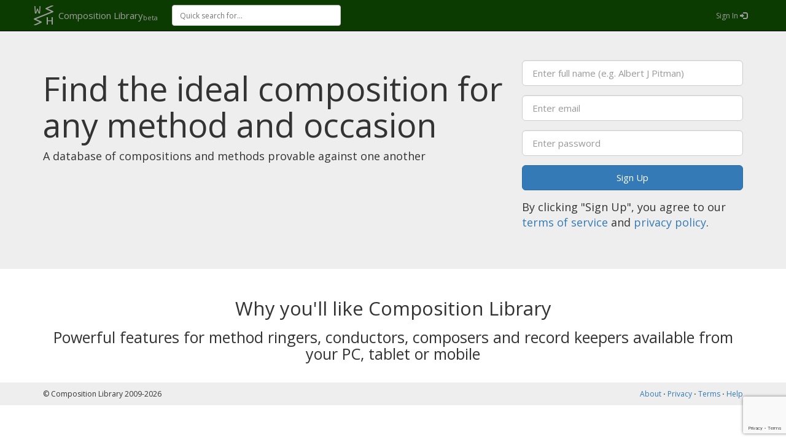

--- FILE ---
content_type: text/html; charset=utf-8
request_url: https://complib.org/
body_size: 2037
content:

<!DOCTYPE html>
<html>
  <head>
    <meta name="viewport" content="width=device-width, initial-scale=1.0" />
    
    <title>Composition Library</title>

    <link rel="icon" type="image/png" href="/icons/complib16.png" />
    <link href="https://fonts.googleapis.com/css?family=Open+Sans" rel="stylesheet" type="text/css" />
    <link href="https://fonts.googleapis.com/css?family=Droid+Sans+Mono" rel="stylesheet" type="text/css" />
    <link href="/lib/bootstrap/css/bootstrap.min.css" rel="stylesheet" />
    <link href="/lib/bootstrap-star-rating/css/star-rating.min.css" rel="stylesheet" />
    <link rel="stylesheet" href="/complib.min.css?c5f25deed82184adc441a1793f82170f" />
    

    <script>
      var appBaseUrl = '/';
      var pageVariables = null;
    </script>

    <!-- HTML5 Shim and Respond.js IE8 support of HTML5 elements and media queries -->
    <!-- WARNING: Respond.js doesn't work if you view the page via file:// -->
    <!--[if lt IE 9]>
      <script src="https://oss.maxcdn.com/libs/html5shiv/3.7.0/html5shiv.js"></script>
      <script src="https://oss.maxcdn.com/libs/respond.js/1.3.0/respond.min.js"></script>
    <![endif]-->
  </head>
<body>
  <nav class="navbar navbar-inverse navbar-fixed-top" role="navigation" style="background-color: #0B3B00;">
    <div class="container">
        <div class="navbar-header">
            <button type="button" class="navbar-toggle" data-toggle="collapse" data-target=".navbar-collapse">
                <span class="sr-only">Toggle navigation</span>
                <span class="icon-bar"></span>
                <span class="icon-bar"></span>
                <span class="icon-bar"></span>
            </button>
            <a class="navbar-brand" href="/">
                <span id="navbar-brand-icon"></span>
                <span id="navbar-brand-name" rel="tooltip" title="Home">Composition Library<sub>beta</sub></span>
            </a>
        </div>
      <div class="navbar-collapse collapse">
        <div id="nav-search">
          <input autocomplete="off" id="quick-search" type="search" placeholder="Quick search for...">
          <div id="quick-results" style="display: none;"></div>
          <span id="quick-spinner" style="display: none;"></span>
        </div>
        <ul class="nav navbar-nav">
        </ul>
            <ul class="nav navbar-nav navbar-right">
              <li><a href="/signin" rel="tooltip" title="Sign In">Sign In <span class="glyphicon glyphicon-log-in"></span></a></li>
            </ul>
      </div>
    </div>
  </nav>
  
<div class="jumbotron">
  <div class="container">
    <div class="row">
      <div class="col-md-8">
        <h1>Find the ideal composition for any method and occasion</h1>
        <p>A database of compositions and methods provable against one another</p>
      </div>
      <div class="col-md-4">
          <form id="guest-form" role="form" action="/signup" method="post">
          <input type="hidden" name="quick" value="true" />
          <div class="form-group">
            <input type="text" class="form-control input-lg" name="fullname" placeholder="Enter full name (e.g. Albert J Pitman)">
          </div>
          <div class="form-group">
            <input type="email" class="form-control input-lg" name="email" placeholder="Enter email" required>
          </div>
          <div class="form-group">
            <input type="password" class="form-control input-lg" name="password" placeholder="Enter password" required>
          </div>
          <div class="form-group">
                        <input type="submit" class="g-recaptcha btn btn-primary btn-block btn-lg"
                               data-sitekey="6LfjULokAAAAABh0BpXdUdr2gx_auPYbXB5gLwOr"
                               data-callback='onSubmit'
                               data-action='submit' role="button" value="Sign Up" />
          </div>
          <p class="small">
            By clicking "Sign Up", you agree to our <a href="/terms">terms of service</a> and
            <a href="/privacy">privacy policy</a>.
          </p>
        <input name="__RequestVerificationToken" type="hidden" value="CfDJ8PVQ5WOBGq1DhcrYOAbXRnKopdRInL9eEP2YJEKlyxzGEfA5edqfIOiVPfWXNHG4LUSJRkDK1WzZcu8wDfbm-GypNWMhLt47ZkPHfmAh7EDHkjxc-DHvcw2YnjofoL0O1Waf_H7qcBGjOkT4HVCDpsI" /></form>
      </div>
    </div>
  </div>
</div>
<div class="container">
  <h1 class="text-center">Why you'll like Composition Library</h1>
  <h2 class="text-center">Powerful features for method ringers, conductors, composers and record keepers available from your PC, tablet or mobile</h2>
</div>
    <script src="https://www.google.com/recaptcha/api.js"></script>
    <script>
        function onSubmit(token) {
            document.getElementById("guest-form").submit();
        }
    </script>

  <footer>
    <div class="container">
      <div class="pull-left">© Composition Library 2009-2026</div>
      <div class="pull-right">
        <a href="/about">About</a> &sdot;
        <a href="/privacy">Privacy</a> &sdot;
        <a href="/terms">Terms</a> &sdot;
        <a href="/help">Help</a>
      </div>
    </div>
  </footer>
  <script src="/lib/jquery/jquery.min.js"></script>
  <script src="/lib/bootstrap/js/bootstrap.min.js"></script>
  <script src="/lib/bootstrap-star-rating/js/star-rating.min.js"></script>
  <script src="/lib/bootstrap3-typeahead/bootstrap3-typeahead.min.js"></script>
  <script src="/lib/es6-promise/es6-promise.auto.min.js"></script>
    <script>window.complibDebug = false;</script>
  <script src="/complib.min.js?b749912bb8a9d2c0d9af423f9448554a"></script>
  
<script defer src="https://static.cloudflareinsights.com/beacon.min.js/vcd15cbe7772f49c399c6a5babf22c1241717689176015" integrity="sha512-ZpsOmlRQV6y907TI0dKBHq9Md29nnaEIPlkf84rnaERnq6zvWvPUqr2ft8M1aS28oN72PdrCzSjY4U6VaAw1EQ==" data-cf-beacon='{"version":"2024.11.0","token":"abb92b8be66f4249a9d416b3a282d3f6","r":1,"server_timing":{"name":{"cfCacheStatus":true,"cfEdge":true,"cfExtPri":true,"cfL4":true,"cfOrigin":true,"cfSpeedBrain":true},"location_startswith":null}}' crossorigin="anonymous"></script>
</body>

</html>


--- FILE ---
content_type: text/html; charset=utf-8
request_url: https://www.google.com/recaptcha/api2/anchor?ar=1&k=6LfjULokAAAAABh0BpXdUdr2gx_auPYbXB5gLwOr&co=aHR0cHM6Ly9jb21wbGliLm9yZzo0NDM.&hl=en&v=PoyoqOPhxBO7pBk68S4YbpHZ&size=invisible&sa=submit&anchor-ms=20000&execute-ms=30000&cb=3u9zuz6ukjpf
body_size: 48648
content:
<!DOCTYPE HTML><html dir="ltr" lang="en"><head><meta http-equiv="Content-Type" content="text/html; charset=UTF-8">
<meta http-equiv="X-UA-Compatible" content="IE=edge">
<title>reCAPTCHA</title>
<style type="text/css">
/* cyrillic-ext */
@font-face {
  font-family: 'Roboto';
  font-style: normal;
  font-weight: 400;
  font-stretch: 100%;
  src: url(//fonts.gstatic.com/s/roboto/v48/KFO7CnqEu92Fr1ME7kSn66aGLdTylUAMa3GUBHMdazTgWw.woff2) format('woff2');
  unicode-range: U+0460-052F, U+1C80-1C8A, U+20B4, U+2DE0-2DFF, U+A640-A69F, U+FE2E-FE2F;
}
/* cyrillic */
@font-face {
  font-family: 'Roboto';
  font-style: normal;
  font-weight: 400;
  font-stretch: 100%;
  src: url(//fonts.gstatic.com/s/roboto/v48/KFO7CnqEu92Fr1ME7kSn66aGLdTylUAMa3iUBHMdazTgWw.woff2) format('woff2');
  unicode-range: U+0301, U+0400-045F, U+0490-0491, U+04B0-04B1, U+2116;
}
/* greek-ext */
@font-face {
  font-family: 'Roboto';
  font-style: normal;
  font-weight: 400;
  font-stretch: 100%;
  src: url(//fonts.gstatic.com/s/roboto/v48/KFO7CnqEu92Fr1ME7kSn66aGLdTylUAMa3CUBHMdazTgWw.woff2) format('woff2');
  unicode-range: U+1F00-1FFF;
}
/* greek */
@font-face {
  font-family: 'Roboto';
  font-style: normal;
  font-weight: 400;
  font-stretch: 100%;
  src: url(//fonts.gstatic.com/s/roboto/v48/KFO7CnqEu92Fr1ME7kSn66aGLdTylUAMa3-UBHMdazTgWw.woff2) format('woff2');
  unicode-range: U+0370-0377, U+037A-037F, U+0384-038A, U+038C, U+038E-03A1, U+03A3-03FF;
}
/* math */
@font-face {
  font-family: 'Roboto';
  font-style: normal;
  font-weight: 400;
  font-stretch: 100%;
  src: url(//fonts.gstatic.com/s/roboto/v48/KFO7CnqEu92Fr1ME7kSn66aGLdTylUAMawCUBHMdazTgWw.woff2) format('woff2');
  unicode-range: U+0302-0303, U+0305, U+0307-0308, U+0310, U+0312, U+0315, U+031A, U+0326-0327, U+032C, U+032F-0330, U+0332-0333, U+0338, U+033A, U+0346, U+034D, U+0391-03A1, U+03A3-03A9, U+03B1-03C9, U+03D1, U+03D5-03D6, U+03F0-03F1, U+03F4-03F5, U+2016-2017, U+2034-2038, U+203C, U+2040, U+2043, U+2047, U+2050, U+2057, U+205F, U+2070-2071, U+2074-208E, U+2090-209C, U+20D0-20DC, U+20E1, U+20E5-20EF, U+2100-2112, U+2114-2115, U+2117-2121, U+2123-214F, U+2190, U+2192, U+2194-21AE, U+21B0-21E5, U+21F1-21F2, U+21F4-2211, U+2213-2214, U+2216-22FF, U+2308-230B, U+2310, U+2319, U+231C-2321, U+2336-237A, U+237C, U+2395, U+239B-23B7, U+23D0, U+23DC-23E1, U+2474-2475, U+25AF, U+25B3, U+25B7, U+25BD, U+25C1, U+25CA, U+25CC, U+25FB, U+266D-266F, U+27C0-27FF, U+2900-2AFF, U+2B0E-2B11, U+2B30-2B4C, U+2BFE, U+3030, U+FF5B, U+FF5D, U+1D400-1D7FF, U+1EE00-1EEFF;
}
/* symbols */
@font-face {
  font-family: 'Roboto';
  font-style: normal;
  font-weight: 400;
  font-stretch: 100%;
  src: url(//fonts.gstatic.com/s/roboto/v48/KFO7CnqEu92Fr1ME7kSn66aGLdTylUAMaxKUBHMdazTgWw.woff2) format('woff2');
  unicode-range: U+0001-000C, U+000E-001F, U+007F-009F, U+20DD-20E0, U+20E2-20E4, U+2150-218F, U+2190, U+2192, U+2194-2199, U+21AF, U+21E6-21F0, U+21F3, U+2218-2219, U+2299, U+22C4-22C6, U+2300-243F, U+2440-244A, U+2460-24FF, U+25A0-27BF, U+2800-28FF, U+2921-2922, U+2981, U+29BF, U+29EB, U+2B00-2BFF, U+4DC0-4DFF, U+FFF9-FFFB, U+10140-1018E, U+10190-1019C, U+101A0, U+101D0-101FD, U+102E0-102FB, U+10E60-10E7E, U+1D2C0-1D2D3, U+1D2E0-1D37F, U+1F000-1F0FF, U+1F100-1F1AD, U+1F1E6-1F1FF, U+1F30D-1F30F, U+1F315, U+1F31C, U+1F31E, U+1F320-1F32C, U+1F336, U+1F378, U+1F37D, U+1F382, U+1F393-1F39F, U+1F3A7-1F3A8, U+1F3AC-1F3AF, U+1F3C2, U+1F3C4-1F3C6, U+1F3CA-1F3CE, U+1F3D4-1F3E0, U+1F3ED, U+1F3F1-1F3F3, U+1F3F5-1F3F7, U+1F408, U+1F415, U+1F41F, U+1F426, U+1F43F, U+1F441-1F442, U+1F444, U+1F446-1F449, U+1F44C-1F44E, U+1F453, U+1F46A, U+1F47D, U+1F4A3, U+1F4B0, U+1F4B3, U+1F4B9, U+1F4BB, U+1F4BF, U+1F4C8-1F4CB, U+1F4D6, U+1F4DA, U+1F4DF, U+1F4E3-1F4E6, U+1F4EA-1F4ED, U+1F4F7, U+1F4F9-1F4FB, U+1F4FD-1F4FE, U+1F503, U+1F507-1F50B, U+1F50D, U+1F512-1F513, U+1F53E-1F54A, U+1F54F-1F5FA, U+1F610, U+1F650-1F67F, U+1F687, U+1F68D, U+1F691, U+1F694, U+1F698, U+1F6AD, U+1F6B2, U+1F6B9-1F6BA, U+1F6BC, U+1F6C6-1F6CF, U+1F6D3-1F6D7, U+1F6E0-1F6EA, U+1F6F0-1F6F3, U+1F6F7-1F6FC, U+1F700-1F7FF, U+1F800-1F80B, U+1F810-1F847, U+1F850-1F859, U+1F860-1F887, U+1F890-1F8AD, U+1F8B0-1F8BB, U+1F8C0-1F8C1, U+1F900-1F90B, U+1F93B, U+1F946, U+1F984, U+1F996, U+1F9E9, U+1FA00-1FA6F, U+1FA70-1FA7C, U+1FA80-1FA89, U+1FA8F-1FAC6, U+1FACE-1FADC, U+1FADF-1FAE9, U+1FAF0-1FAF8, U+1FB00-1FBFF;
}
/* vietnamese */
@font-face {
  font-family: 'Roboto';
  font-style: normal;
  font-weight: 400;
  font-stretch: 100%;
  src: url(//fonts.gstatic.com/s/roboto/v48/KFO7CnqEu92Fr1ME7kSn66aGLdTylUAMa3OUBHMdazTgWw.woff2) format('woff2');
  unicode-range: U+0102-0103, U+0110-0111, U+0128-0129, U+0168-0169, U+01A0-01A1, U+01AF-01B0, U+0300-0301, U+0303-0304, U+0308-0309, U+0323, U+0329, U+1EA0-1EF9, U+20AB;
}
/* latin-ext */
@font-face {
  font-family: 'Roboto';
  font-style: normal;
  font-weight: 400;
  font-stretch: 100%;
  src: url(//fonts.gstatic.com/s/roboto/v48/KFO7CnqEu92Fr1ME7kSn66aGLdTylUAMa3KUBHMdazTgWw.woff2) format('woff2');
  unicode-range: U+0100-02BA, U+02BD-02C5, U+02C7-02CC, U+02CE-02D7, U+02DD-02FF, U+0304, U+0308, U+0329, U+1D00-1DBF, U+1E00-1E9F, U+1EF2-1EFF, U+2020, U+20A0-20AB, U+20AD-20C0, U+2113, U+2C60-2C7F, U+A720-A7FF;
}
/* latin */
@font-face {
  font-family: 'Roboto';
  font-style: normal;
  font-weight: 400;
  font-stretch: 100%;
  src: url(//fonts.gstatic.com/s/roboto/v48/KFO7CnqEu92Fr1ME7kSn66aGLdTylUAMa3yUBHMdazQ.woff2) format('woff2');
  unicode-range: U+0000-00FF, U+0131, U+0152-0153, U+02BB-02BC, U+02C6, U+02DA, U+02DC, U+0304, U+0308, U+0329, U+2000-206F, U+20AC, U+2122, U+2191, U+2193, U+2212, U+2215, U+FEFF, U+FFFD;
}
/* cyrillic-ext */
@font-face {
  font-family: 'Roboto';
  font-style: normal;
  font-weight: 500;
  font-stretch: 100%;
  src: url(//fonts.gstatic.com/s/roboto/v48/KFO7CnqEu92Fr1ME7kSn66aGLdTylUAMa3GUBHMdazTgWw.woff2) format('woff2');
  unicode-range: U+0460-052F, U+1C80-1C8A, U+20B4, U+2DE0-2DFF, U+A640-A69F, U+FE2E-FE2F;
}
/* cyrillic */
@font-face {
  font-family: 'Roboto';
  font-style: normal;
  font-weight: 500;
  font-stretch: 100%;
  src: url(//fonts.gstatic.com/s/roboto/v48/KFO7CnqEu92Fr1ME7kSn66aGLdTylUAMa3iUBHMdazTgWw.woff2) format('woff2');
  unicode-range: U+0301, U+0400-045F, U+0490-0491, U+04B0-04B1, U+2116;
}
/* greek-ext */
@font-face {
  font-family: 'Roboto';
  font-style: normal;
  font-weight: 500;
  font-stretch: 100%;
  src: url(//fonts.gstatic.com/s/roboto/v48/KFO7CnqEu92Fr1ME7kSn66aGLdTylUAMa3CUBHMdazTgWw.woff2) format('woff2');
  unicode-range: U+1F00-1FFF;
}
/* greek */
@font-face {
  font-family: 'Roboto';
  font-style: normal;
  font-weight: 500;
  font-stretch: 100%;
  src: url(//fonts.gstatic.com/s/roboto/v48/KFO7CnqEu92Fr1ME7kSn66aGLdTylUAMa3-UBHMdazTgWw.woff2) format('woff2');
  unicode-range: U+0370-0377, U+037A-037F, U+0384-038A, U+038C, U+038E-03A1, U+03A3-03FF;
}
/* math */
@font-face {
  font-family: 'Roboto';
  font-style: normal;
  font-weight: 500;
  font-stretch: 100%;
  src: url(//fonts.gstatic.com/s/roboto/v48/KFO7CnqEu92Fr1ME7kSn66aGLdTylUAMawCUBHMdazTgWw.woff2) format('woff2');
  unicode-range: U+0302-0303, U+0305, U+0307-0308, U+0310, U+0312, U+0315, U+031A, U+0326-0327, U+032C, U+032F-0330, U+0332-0333, U+0338, U+033A, U+0346, U+034D, U+0391-03A1, U+03A3-03A9, U+03B1-03C9, U+03D1, U+03D5-03D6, U+03F0-03F1, U+03F4-03F5, U+2016-2017, U+2034-2038, U+203C, U+2040, U+2043, U+2047, U+2050, U+2057, U+205F, U+2070-2071, U+2074-208E, U+2090-209C, U+20D0-20DC, U+20E1, U+20E5-20EF, U+2100-2112, U+2114-2115, U+2117-2121, U+2123-214F, U+2190, U+2192, U+2194-21AE, U+21B0-21E5, U+21F1-21F2, U+21F4-2211, U+2213-2214, U+2216-22FF, U+2308-230B, U+2310, U+2319, U+231C-2321, U+2336-237A, U+237C, U+2395, U+239B-23B7, U+23D0, U+23DC-23E1, U+2474-2475, U+25AF, U+25B3, U+25B7, U+25BD, U+25C1, U+25CA, U+25CC, U+25FB, U+266D-266F, U+27C0-27FF, U+2900-2AFF, U+2B0E-2B11, U+2B30-2B4C, U+2BFE, U+3030, U+FF5B, U+FF5D, U+1D400-1D7FF, U+1EE00-1EEFF;
}
/* symbols */
@font-face {
  font-family: 'Roboto';
  font-style: normal;
  font-weight: 500;
  font-stretch: 100%;
  src: url(//fonts.gstatic.com/s/roboto/v48/KFO7CnqEu92Fr1ME7kSn66aGLdTylUAMaxKUBHMdazTgWw.woff2) format('woff2');
  unicode-range: U+0001-000C, U+000E-001F, U+007F-009F, U+20DD-20E0, U+20E2-20E4, U+2150-218F, U+2190, U+2192, U+2194-2199, U+21AF, U+21E6-21F0, U+21F3, U+2218-2219, U+2299, U+22C4-22C6, U+2300-243F, U+2440-244A, U+2460-24FF, U+25A0-27BF, U+2800-28FF, U+2921-2922, U+2981, U+29BF, U+29EB, U+2B00-2BFF, U+4DC0-4DFF, U+FFF9-FFFB, U+10140-1018E, U+10190-1019C, U+101A0, U+101D0-101FD, U+102E0-102FB, U+10E60-10E7E, U+1D2C0-1D2D3, U+1D2E0-1D37F, U+1F000-1F0FF, U+1F100-1F1AD, U+1F1E6-1F1FF, U+1F30D-1F30F, U+1F315, U+1F31C, U+1F31E, U+1F320-1F32C, U+1F336, U+1F378, U+1F37D, U+1F382, U+1F393-1F39F, U+1F3A7-1F3A8, U+1F3AC-1F3AF, U+1F3C2, U+1F3C4-1F3C6, U+1F3CA-1F3CE, U+1F3D4-1F3E0, U+1F3ED, U+1F3F1-1F3F3, U+1F3F5-1F3F7, U+1F408, U+1F415, U+1F41F, U+1F426, U+1F43F, U+1F441-1F442, U+1F444, U+1F446-1F449, U+1F44C-1F44E, U+1F453, U+1F46A, U+1F47D, U+1F4A3, U+1F4B0, U+1F4B3, U+1F4B9, U+1F4BB, U+1F4BF, U+1F4C8-1F4CB, U+1F4D6, U+1F4DA, U+1F4DF, U+1F4E3-1F4E6, U+1F4EA-1F4ED, U+1F4F7, U+1F4F9-1F4FB, U+1F4FD-1F4FE, U+1F503, U+1F507-1F50B, U+1F50D, U+1F512-1F513, U+1F53E-1F54A, U+1F54F-1F5FA, U+1F610, U+1F650-1F67F, U+1F687, U+1F68D, U+1F691, U+1F694, U+1F698, U+1F6AD, U+1F6B2, U+1F6B9-1F6BA, U+1F6BC, U+1F6C6-1F6CF, U+1F6D3-1F6D7, U+1F6E0-1F6EA, U+1F6F0-1F6F3, U+1F6F7-1F6FC, U+1F700-1F7FF, U+1F800-1F80B, U+1F810-1F847, U+1F850-1F859, U+1F860-1F887, U+1F890-1F8AD, U+1F8B0-1F8BB, U+1F8C0-1F8C1, U+1F900-1F90B, U+1F93B, U+1F946, U+1F984, U+1F996, U+1F9E9, U+1FA00-1FA6F, U+1FA70-1FA7C, U+1FA80-1FA89, U+1FA8F-1FAC6, U+1FACE-1FADC, U+1FADF-1FAE9, U+1FAF0-1FAF8, U+1FB00-1FBFF;
}
/* vietnamese */
@font-face {
  font-family: 'Roboto';
  font-style: normal;
  font-weight: 500;
  font-stretch: 100%;
  src: url(//fonts.gstatic.com/s/roboto/v48/KFO7CnqEu92Fr1ME7kSn66aGLdTylUAMa3OUBHMdazTgWw.woff2) format('woff2');
  unicode-range: U+0102-0103, U+0110-0111, U+0128-0129, U+0168-0169, U+01A0-01A1, U+01AF-01B0, U+0300-0301, U+0303-0304, U+0308-0309, U+0323, U+0329, U+1EA0-1EF9, U+20AB;
}
/* latin-ext */
@font-face {
  font-family: 'Roboto';
  font-style: normal;
  font-weight: 500;
  font-stretch: 100%;
  src: url(//fonts.gstatic.com/s/roboto/v48/KFO7CnqEu92Fr1ME7kSn66aGLdTylUAMa3KUBHMdazTgWw.woff2) format('woff2');
  unicode-range: U+0100-02BA, U+02BD-02C5, U+02C7-02CC, U+02CE-02D7, U+02DD-02FF, U+0304, U+0308, U+0329, U+1D00-1DBF, U+1E00-1E9F, U+1EF2-1EFF, U+2020, U+20A0-20AB, U+20AD-20C0, U+2113, U+2C60-2C7F, U+A720-A7FF;
}
/* latin */
@font-face {
  font-family: 'Roboto';
  font-style: normal;
  font-weight: 500;
  font-stretch: 100%;
  src: url(//fonts.gstatic.com/s/roboto/v48/KFO7CnqEu92Fr1ME7kSn66aGLdTylUAMa3yUBHMdazQ.woff2) format('woff2');
  unicode-range: U+0000-00FF, U+0131, U+0152-0153, U+02BB-02BC, U+02C6, U+02DA, U+02DC, U+0304, U+0308, U+0329, U+2000-206F, U+20AC, U+2122, U+2191, U+2193, U+2212, U+2215, U+FEFF, U+FFFD;
}
/* cyrillic-ext */
@font-face {
  font-family: 'Roboto';
  font-style: normal;
  font-weight: 900;
  font-stretch: 100%;
  src: url(//fonts.gstatic.com/s/roboto/v48/KFO7CnqEu92Fr1ME7kSn66aGLdTylUAMa3GUBHMdazTgWw.woff2) format('woff2');
  unicode-range: U+0460-052F, U+1C80-1C8A, U+20B4, U+2DE0-2DFF, U+A640-A69F, U+FE2E-FE2F;
}
/* cyrillic */
@font-face {
  font-family: 'Roboto';
  font-style: normal;
  font-weight: 900;
  font-stretch: 100%;
  src: url(//fonts.gstatic.com/s/roboto/v48/KFO7CnqEu92Fr1ME7kSn66aGLdTylUAMa3iUBHMdazTgWw.woff2) format('woff2');
  unicode-range: U+0301, U+0400-045F, U+0490-0491, U+04B0-04B1, U+2116;
}
/* greek-ext */
@font-face {
  font-family: 'Roboto';
  font-style: normal;
  font-weight: 900;
  font-stretch: 100%;
  src: url(//fonts.gstatic.com/s/roboto/v48/KFO7CnqEu92Fr1ME7kSn66aGLdTylUAMa3CUBHMdazTgWw.woff2) format('woff2');
  unicode-range: U+1F00-1FFF;
}
/* greek */
@font-face {
  font-family: 'Roboto';
  font-style: normal;
  font-weight: 900;
  font-stretch: 100%;
  src: url(//fonts.gstatic.com/s/roboto/v48/KFO7CnqEu92Fr1ME7kSn66aGLdTylUAMa3-UBHMdazTgWw.woff2) format('woff2');
  unicode-range: U+0370-0377, U+037A-037F, U+0384-038A, U+038C, U+038E-03A1, U+03A3-03FF;
}
/* math */
@font-face {
  font-family: 'Roboto';
  font-style: normal;
  font-weight: 900;
  font-stretch: 100%;
  src: url(//fonts.gstatic.com/s/roboto/v48/KFO7CnqEu92Fr1ME7kSn66aGLdTylUAMawCUBHMdazTgWw.woff2) format('woff2');
  unicode-range: U+0302-0303, U+0305, U+0307-0308, U+0310, U+0312, U+0315, U+031A, U+0326-0327, U+032C, U+032F-0330, U+0332-0333, U+0338, U+033A, U+0346, U+034D, U+0391-03A1, U+03A3-03A9, U+03B1-03C9, U+03D1, U+03D5-03D6, U+03F0-03F1, U+03F4-03F5, U+2016-2017, U+2034-2038, U+203C, U+2040, U+2043, U+2047, U+2050, U+2057, U+205F, U+2070-2071, U+2074-208E, U+2090-209C, U+20D0-20DC, U+20E1, U+20E5-20EF, U+2100-2112, U+2114-2115, U+2117-2121, U+2123-214F, U+2190, U+2192, U+2194-21AE, U+21B0-21E5, U+21F1-21F2, U+21F4-2211, U+2213-2214, U+2216-22FF, U+2308-230B, U+2310, U+2319, U+231C-2321, U+2336-237A, U+237C, U+2395, U+239B-23B7, U+23D0, U+23DC-23E1, U+2474-2475, U+25AF, U+25B3, U+25B7, U+25BD, U+25C1, U+25CA, U+25CC, U+25FB, U+266D-266F, U+27C0-27FF, U+2900-2AFF, U+2B0E-2B11, U+2B30-2B4C, U+2BFE, U+3030, U+FF5B, U+FF5D, U+1D400-1D7FF, U+1EE00-1EEFF;
}
/* symbols */
@font-face {
  font-family: 'Roboto';
  font-style: normal;
  font-weight: 900;
  font-stretch: 100%;
  src: url(//fonts.gstatic.com/s/roboto/v48/KFO7CnqEu92Fr1ME7kSn66aGLdTylUAMaxKUBHMdazTgWw.woff2) format('woff2');
  unicode-range: U+0001-000C, U+000E-001F, U+007F-009F, U+20DD-20E0, U+20E2-20E4, U+2150-218F, U+2190, U+2192, U+2194-2199, U+21AF, U+21E6-21F0, U+21F3, U+2218-2219, U+2299, U+22C4-22C6, U+2300-243F, U+2440-244A, U+2460-24FF, U+25A0-27BF, U+2800-28FF, U+2921-2922, U+2981, U+29BF, U+29EB, U+2B00-2BFF, U+4DC0-4DFF, U+FFF9-FFFB, U+10140-1018E, U+10190-1019C, U+101A0, U+101D0-101FD, U+102E0-102FB, U+10E60-10E7E, U+1D2C0-1D2D3, U+1D2E0-1D37F, U+1F000-1F0FF, U+1F100-1F1AD, U+1F1E6-1F1FF, U+1F30D-1F30F, U+1F315, U+1F31C, U+1F31E, U+1F320-1F32C, U+1F336, U+1F378, U+1F37D, U+1F382, U+1F393-1F39F, U+1F3A7-1F3A8, U+1F3AC-1F3AF, U+1F3C2, U+1F3C4-1F3C6, U+1F3CA-1F3CE, U+1F3D4-1F3E0, U+1F3ED, U+1F3F1-1F3F3, U+1F3F5-1F3F7, U+1F408, U+1F415, U+1F41F, U+1F426, U+1F43F, U+1F441-1F442, U+1F444, U+1F446-1F449, U+1F44C-1F44E, U+1F453, U+1F46A, U+1F47D, U+1F4A3, U+1F4B0, U+1F4B3, U+1F4B9, U+1F4BB, U+1F4BF, U+1F4C8-1F4CB, U+1F4D6, U+1F4DA, U+1F4DF, U+1F4E3-1F4E6, U+1F4EA-1F4ED, U+1F4F7, U+1F4F9-1F4FB, U+1F4FD-1F4FE, U+1F503, U+1F507-1F50B, U+1F50D, U+1F512-1F513, U+1F53E-1F54A, U+1F54F-1F5FA, U+1F610, U+1F650-1F67F, U+1F687, U+1F68D, U+1F691, U+1F694, U+1F698, U+1F6AD, U+1F6B2, U+1F6B9-1F6BA, U+1F6BC, U+1F6C6-1F6CF, U+1F6D3-1F6D7, U+1F6E0-1F6EA, U+1F6F0-1F6F3, U+1F6F7-1F6FC, U+1F700-1F7FF, U+1F800-1F80B, U+1F810-1F847, U+1F850-1F859, U+1F860-1F887, U+1F890-1F8AD, U+1F8B0-1F8BB, U+1F8C0-1F8C1, U+1F900-1F90B, U+1F93B, U+1F946, U+1F984, U+1F996, U+1F9E9, U+1FA00-1FA6F, U+1FA70-1FA7C, U+1FA80-1FA89, U+1FA8F-1FAC6, U+1FACE-1FADC, U+1FADF-1FAE9, U+1FAF0-1FAF8, U+1FB00-1FBFF;
}
/* vietnamese */
@font-face {
  font-family: 'Roboto';
  font-style: normal;
  font-weight: 900;
  font-stretch: 100%;
  src: url(//fonts.gstatic.com/s/roboto/v48/KFO7CnqEu92Fr1ME7kSn66aGLdTylUAMa3OUBHMdazTgWw.woff2) format('woff2');
  unicode-range: U+0102-0103, U+0110-0111, U+0128-0129, U+0168-0169, U+01A0-01A1, U+01AF-01B0, U+0300-0301, U+0303-0304, U+0308-0309, U+0323, U+0329, U+1EA0-1EF9, U+20AB;
}
/* latin-ext */
@font-face {
  font-family: 'Roboto';
  font-style: normal;
  font-weight: 900;
  font-stretch: 100%;
  src: url(//fonts.gstatic.com/s/roboto/v48/KFO7CnqEu92Fr1ME7kSn66aGLdTylUAMa3KUBHMdazTgWw.woff2) format('woff2');
  unicode-range: U+0100-02BA, U+02BD-02C5, U+02C7-02CC, U+02CE-02D7, U+02DD-02FF, U+0304, U+0308, U+0329, U+1D00-1DBF, U+1E00-1E9F, U+1EF2-1EFF, U+2020, U+20A0-20AB, U+20AD-20C0, U+2113, U+2C60-2C7F, U+A720-A7FF;
}
/* latin */
@font-face {
  font-family: 'Roboto';
  font-style: normal;
  font-weight: 900;
  font-stretch: 100%;
  src: url(//fonts.gstatic.com/s/roboto/v48/KFO7CnqEu92Fr1ME7kSn66aGLdTylUAMa3yUBHMdazQ.woff2) format('woff2');
  unicode-range: U+0000-00FF, U+0131, U+0152-0153, U+02BB-02BC, U+02C6, U+02DA, U+02DC, U+0304, U+0308, U+0329, U+2000-206F, U+20AC, U+2122, U+2191, U+2193, U+2212, U+2215, U+FEFF, U+FFFD;
}

</style>
<link rel="stylesheet" type="text/css" href="https://www.gstatic.com/recaptcha/releases/PoyoqOPhxBO7pBk68S4YbpHZ/styles__ltr.css">
<script nonce="AoBawC_9MXEJDDWfWDuhHw" type="text/javascript">window['__recaptcha_api'] = 'https://www.google.com/recaptcha/api2/';</script>
<script type="text/javascript" src="https://www.gstatic.com/recaptcha/releases/PoyoqOPhxBO7pBk68S4YbpHZ/recaptcha__en.js" nonce="AoBawC_9MXEJDDWfWDuhHw">
      
    </script></head>
<body><div id="rc-anchor-alert" class="rc-anchor-alert"></div>
<input type="hidden" id="recaptcha-token" value="[base64]">
<script type="text/javascript" nonce="AoBawC_9MXEJDDWfWDuhHw">
      recaptcha.anchor.Main.init("[\x22ainput\x22,[\x22bgdata\x22,\x22\x22,\[base64]/[base64]/[base64]/[base64]/[base64]/UltsKytdPUU6KEU8MjA0OD9SW2wrK109RT4+NnwxOTI6KChFJjY0NTEyKT09NTUyOTYmJk0rMTxjLmxlbmd0aCYmKGMuY2hhckNvZGVBdChNKzEpJjY0NTEyKT09NTYzMjA/[base64]/[base64]/[base64]/[base64]/[base64]/[base64]/[base64]\x22,\[base64]\\u003d\x22,\x22w5nCssO0MsKjUMO1w65CwozDtsKbw73Dk0QQIsOMwrpKwoHDqkEkw7zDvyLCusKjwrokwp/[base64]/Dr1A8DlZgVTvClVTDuDwPwrQSFnHCojbDrnxFNMOCw5XCgWHDlcO6X3p9w6V5c15uw7jDm8Oaw5o9wpM0w61fwq7DuwUNeG3CtlUvV8K5B8KzwrTDoCPCkxPCjzovWsKCwr15KC3CisOUwqfChzbCmcOqw7PDiUlUOjjDlj/DjMK3wrNPw5/[base64]/w4vCtsKpcjLCncO0ecO1aMKAc8OpWsKdJsOfwp3CtTFHwptAacOoOMKCw7FBw51qfMOjSsKTa8OvIMKkw4s5LUjCnEXDv8Ocwo3DtMOlbsKnw6XDpcKpw75nJ8KKFsO/w6MTwoBvw4J/wqhgwoPDn8ONw4HDnWBGWcK/GsKxw51CwoTCpsKgw5wrYD1Rw57Dplh9Py7CnGsjEMKYw6sMwpHCmRp5wqHDvCXDp8OoworDr8O4w4PCoMK7wrFaXMKrKgvCtsOCFsKnZcKMwo0Hw5DDkE4awrbDgUpww5/[base64]/[base64]/DgxE0w5XCjMOSw78iecOAA8Oawroiwq3CugLDhMO9w5TDn8KOwqcgcMOiw4MtScO0w6zDhsOawoEcWsKLwptHwpXCqwHCj8K3woVlRMKLen5BwrfCo8O/[base64]/wozDvMK2c2XCkFtYYH/DkWzCnBgRVCQKwpYmw6jDiMO4wqEhScKUGE15GMOmKcKqEMKCwp1jwrF9HsOdDGkzwpnCisOhwo7CoS9IYD7CtwBKecKfdDDDjHzDr3jDu8K6P8KfwozDn8O3XsK8KUzCtMKVwrx/w61Lf8O3wrnCuwvCs8KjMwdpwrVCwqjDlTDCrS3CgzRcwo1sEUzCqMO7w6XCt8KYccKrw6XCsCzDnGR7XgTCvw0XakEgwqLCnsOHD8Okw7cHwqnCv3fCtcKCPUTCu8Oowq/Cn0MLw6dkwqvCsXHDhMKSw7EXwptxECLDhnLDicKKw6gww5LCmsKHwr/[base64]/CrMOBd1xQO8Kewq1qw5HCr1J0XGfDm3AlYcOIw73DnsODw7w5fsKeEMOhQsKzw47CmytfAsONw43Dn3nDk8OhUQ4Wwo/[base64]/[base64]/w4TChMOCfsK2T0AfwrdEa8OmwrVfAsKhHMOkwqE3w4bCon0DDcKOOcKCGhrDhMOOecOIw7jCtg42En1mElpsLl0uw6jDuyhkZcOvw7jCiMOOw6vCs8KLVsOYwobCssO1wprDvFFoe8OoNDXDm8Oxw742w47DgsODP8KAajvDnBXDhnsww47CicKAwqJQNXQBDcOCLg/CsMO/wqjDo0xnYcOrRSLDh2hKw6HCn8OGMRDDvVNrw6fCuj7CsiB5ImPCiD5pNwEMFcKkw6DDnivDt8KsQ3gkwqdjwpbCkw8fAMKvEy7DmXI3w4fCs1UaZsKYw5/Cjn1vdCrDqMKsWhtUdCXChTlYw7huwo88dEsbw7k3E8Kfa8KDEncFFgYIw7/DnsKsV27DgygYUgvComFRRsKsFMK7w7NrWnlNw44bwp/CpjzCqcOmwpd7bTrDtMKDV1LCoygOw6BeHxBoLCR/wqLDp8KCw6HCiMK6w4TDlEfCuG1SF8OUwrp0V8KzOkTDu0d2woXCqsKzwp7DnMOow5zCkDHCsyPDmsOZw58Hw6bCmMKxfGJJVsKsw6vDplHCihjCuhzCjcK2B1ZiH1ombGZew6Atw5lMwoHCq8KvwpJlw7LDuVrCh1/[base64]/Ci0nCnsO9LMK4w7LDqMOJAyXDuTnCv8K2wpAkMVARw4p9woJhw4/DjGHDoQt0LMOSXX1bwrPCqxnCpsOFE8KEN8OxBMKcw5XDl8Kew6M4NDlrw5TDrcOuw7LCjsKAw6sxecKfWcOGw5RnwoLDnXnCjsKew4DCo3/DrlR/bQjDucOOw7Ugw4/[base64]/[base64]/ClV7Cm8OUU23DrDLDgMKLw6FgPMOqY8KmLsKqMEfCosKJecKkI8ODf8KVwovDrcKYXiRRw4TCoMOFEEPCp8OHAcKXGsO7wq5Hwo5gdsKHw6zDq8OpZsKrHS3DgkjCuMO0w6gwwqp0w6xdw7fCmF7DiWvCoyXCjh7DnsOfe8Oowr7CsMOkwp/Ch8OZw5bCjBEXL8OBJFTDjkRqw4DCjE4Kw5k9HwvCm1HDhCnCl8OhUMKbEMODXsOgSTJ2KEgYwp5WO8Kbw4LChHIxw5YBw6/Dp8K0ZsKXw7IPw7HCmTnCnzs1JSvDo2/CoR8Rw7l+w6h8RkvCn8O7wpLCqMK6w40Tw5jDiMOTw5xqwpwuYcO8IcOfPcKDasKtw7rDosOSwojDksOMChofDyVnw6PDncKkDXfCpk9/AsOHOMO8w4zCm8KABsKLVcK5wpPDpMOXwqDDi8OHAwhOwqJqwpMfOMO6LsOOTsOOw45pHsKTOxTCpAjDnMO/wrpVCQPCohDDt8OFRcO6D8KnGMOEw6gAGcKpMRgCaRHDuVzDgsKLw4NuMHvCnTBhXHk4bTVCGcK/wpjCmcOPfMORdks1KmfCpcOba8OwXMKnwrkJB8Opwql8RsKFwps4E1sBKXA8X0oBZcOZGHzCqkbChzE1w6B3wpPCpMKqFRw/w6QZfMKbwpXDkMKTwq7CgsKCw4TDucO2XcOqw7gAw4DCig7CmsOcdsOSR8K4cgDDvxZ/w7tJKcOKwrfDqRZuwo8QH8K2NSbCocOLw4tNwrPCojAEw6XCmmt/[base64]/Cl8Ovw6pEwqrDk2QzNXhUwq3DilzCgE1gYEFDBMKXdMO1dGTDnMKcOkNPJB3DkUDDjsOrw50qwpfDlcKCwrQZw4tpw6fCkgnDhsKDQ0LCtl7CrHITw4rDjMKVw5htRMKDw6bCqgJhw5fCmcOVwpkNwoTDt3xVEsKQdwTDiMOSZ8O/w7Qow508HnvDkcKLIjPCjn5IwrQTF8OqwqLDpR7CjcKuwqlxw7LDswYawpc9w63DmyzDhBjDicOyw7zCuwvCsMKwwqHCicO5woI9w4XDsAoLf19PwqlkUsKMTcKROsOrwpRbVHLDuXXCpVDDlsKXdRzDmMKqwojDtDgcw4bCocK2EyXCgV11Q8KNVizDnFA1OFdZGMK/IVwiZUXDkxfCtWbDo8Kww7bDucOlO8OeHF3DlMKAWmJ9GsK8w7Z5HxXDrVlFAsKlw5rCj8OsfMOzwprCh1TDgcOHw5c4wqLDoRTDrcO2w7dCwqxSwrzDhcKvLcKvw4thw7fDlVHDtD5Hw6nDnx/[base64]/[base64]/CkWDDqsKEPT7CnQbDtx3Cp8KlwpLCiB4TMmpjagZeJ8KbSMKfwofCnXXDkBYAw47CizpOZFbDgxzDlcOewqzDh3sQYcO4woEPw4Flwp/DocKAw5RFRcOsOBoHwoJGw63CiMK7XwR1Pzg7w7Rewq8nwpnChGLCtcK0wqcXDsKmw5LCi1HCmjrDnsKqekvDhj0+WDnDlMK0HiFlPVjDj8O/RkpVb8KgwqUUPsKew5zCtjrDrXpFw71BHUZBw4gAekDDoGTCnA7DvMORw7fCuipqI0TCnlNxw6LCn8KAS0x/NmDDih0uXsKWwoTDmEzClFjCssOhwp7DkTDDkG3CkcOowpzDkcKRV8Oxwo9sLTpEYjLCkQXCvjUAwonDhMKRQyRjT8KEwrXDpR7Dr2pjw6/DlnFVLcKtD3TDmw7CvcKfL8KFGDbDgcK9VsKcOMKHw67DgQgMKgDDmUgxwq5fwobCs8KJQcKkOsKSM8OjwqzDl8OAwrF/[base64]/[base64]/[base64]/CukbCvE8RX8OAw6zDuBQhVW8gwrfDvhtTw63Dun9ucFkLccO+UToGw63Cu0/DkcK4YcKcwoDDgmdPw7t6UmdwWzrCj8K/w6EHwqjCksOaA3IWaMOaS13CiirDm8OWQ0RYS2XCv8KgeAdLI2YJw4NMwqTDpDfCksKFW8OEUBbDucOlGQHDs8KqORYyw5HCt3zDj8OAw4DDmcOxwoM4w7PDr8OzcRnDk3jCi3gMwqMYwp/ClDtywpDDmQPCkEJfw4TDvX08HcO4w7jCqgnDqhdpwqESw7bCscKbw5hCIG58OcKVAcKJNMOewpcGw6fCtsKTw5saECclFMKNLggHaW4Dw4PCiBTCuWRpNgJlw4fCgRcEw6XCkU0dw7/DvHnCrsOSf8K/HlY0wqrCkMKnwq7Dv8K6w6TDuMOjw4fDlcKFwpvClXvDjGVTw5YowpTCk3TCvcOpXk5yS0otw5RfYXA4wrFuBcOVBT5Qey7DmMKvwr7DsMKpwqNvw6l4w59WfkHDkEjCm8KvaRZKwqxoWcOgVMKMwr84dsO5woEvw5BlDkktw6kew5I4YMOgBEvCiBnCpgt+w6TDj8K/wp3CicKnw4vDtyLCtHjDn8KMY8KQw47Ci8KCG8Kbw5HClg5iwooXK8Kqw6wPwql1wo3Cq8KlE8K5wr9qwrYzRy/DnsOWwpbDiholwqHDgcO/MsO2woYzwqvDsV7Dk8Kaw7fCjMKachzDqwDDtMOaw6McwobDlMK5woZow6ctAF3DukfDlnfCpsONJsKJw5gxOQbDqMKawr1fCwTDrcOQw6XDnAHCrcOow7DDucO3UExOUMKSKQ7CvMOEw7o6HcK1w5JTwrgdw7vDqcOYEW/Cr8KyQDVXZ8Oew6l7SlFyVX/DlkXDgVIhwpJSwpJzIwo1W8OqwpReNSjDiyHDknccw6N7cRHCr8OCDE/DjcK7UVrClMKrwpQ3PFJXYSElATvCkcOnw6DCnGTCkcO/cMOtwpo/[base64]/[base64]/CqMOKOMOjw5NDJcK2wp7CmR4Twqwew7xSRMK2ETbCgMOKNcKrwpLDs8OuwoJnT3nCug7DqSkBw4EUw6zCh8O/bUfCo8OBCWfDpsOdWsKKUQ3CkCdVwox7w7TCm2MeTMKPbTsuwqVeYcKkw4jCkUXCslPCr33Dm8Kdw4rCkMKlX8KGVG8jw7Z0VHRidMORaH/CisKlJsOwwpMhIXrDoAE2aWbDs8K0w64YZsKbZRV3w553w4QQwoI1wqDCmV7DpsKlNxJjTMOGY8KsJ8KZZVAKwqHDn10tw54/XAHCqcOMwpMCcU5cw6IgwrzCrMKpGMK5Awkaf3vCkcK5c8O7cMOtQ3UjNV7DsMOrQ8O0wofCjAHDi1VnVUzDqBRKaysuw6/Dk2DDozrDrEHCncOhwpXDjcOaQsO/JsOewodqQC5tfMKDwo3ChMK0SsKiEFN9C8OCw7RHw4HCtmNEw57Cr8Oiwr8kwrVVwoTDrTDDsx/DnF7Cr8OiQ8KUBUkSwoPDkCXDqkhzCWfCrCDDtsO5wprCtsKASkpnw5/DgcKrYBDDicObw7kIw5dIdMO/DMOJK8Kww5RXQMO4w6oow6LDm2NxJyhmJcO7w4djEsOPGB0AHwMjUsKDMsKgwoEiwqA9wpFEJMO0csKBZMO1SWXDu3Fpw4sbwojCnMKuEiR0dsK8wo0LK0HDi2vCpyfDrCVBNSXClykoCcKvKMK0Wg/CmMK5wrzCj0TDusOcw4xkdi9nwp9qw53ComJVwr/[base64]/w64Mw7jDscKGMcOlw6/[base64]/[base64]/DicOnUcO0G3fDvA/Dh8KHQsKeQsOUw43DqXoow5DDi8K5OgEBw7PDkSTDg21swolIwo3DuGl2AAPCohPCpQMuIVnDrQzDkHfCry/Dlik7ABhpBGjDswMtP2phw71iL8Ope1kbb1DDqF9Bwo5MDcOybsOSZ1pMecOewrLCpltEVcK9D8ONTcKVwr9nw5pVw6vDnU4KwoN8wo7DvSTCusOtJXnDryU+w5nCuMOxwoJew5Jdw4thQMKkwrccw7DDpGLDlko6YRF/wonCjcKlf8O/[base64]/DujJZw6cPc8OVD8ODw6TCgMO0c8K5T8OVwq/Cs8Kmb8OCC8OVQcOOwo/CmcKZw6kUwpXDpQ8Zw6Zswpw9w74pwrbDphXDuDnDtMOWwrrCsko5wonDoMOVFWA4wovDkzXCjS7CgEDDrkITwr5Tw5Faw5E3HAxQN0QiGMOMDMO/wpcow5rDsFRTHmZ8w6PCgsKjP8O7UhI3wr7Cr8OAw63DkMO/wpR3w7nDksO2ecKfw6fCpsOAZwwhw53Ct2zChWPCnk7CvjHCiXbCgHRbXm05wq9HwpnCsBFPwo/CnMObwpbDg8OBwr8BwpAkCcOmwoEALl4ow74iNMO0wrxxw5UbJ18qw4sjXU/Dp8OHISlKw73CoCzDv8ODw5XCpsKzwpPDuMKhGcKkZsKXwqgVOyRHMgjCgsKIUsOzZMK0IcKAwpzDmhTCqA7DoncNR35zMsK2d2/CjyLDhF7Du8OtKsKZAMOPwqs0e1TDp8O2w6jDhMKfG8KZwpN4w67DvWnCkwNWNl1ywpTCssOdw6/[base64]/[base64]/w4kfwr7DqjBgwo3Cq2AVw4jDmsOsBHnDs8O7wpxQwqPDkjLCjFjDqsKaw4lpwqrCj0XCjsO9w6sNXcOkSnTDlsK7wo9GB8KyA8Kgwp1Ew79/[base64]/CvgzDtsOKUGTDr8KKwphJw4Y4Wj1cdijCrMO0FcO/SmdLGMO+w4ZWwprDtATCnEEHw4rDpcOzEMKQTGPDoBUpw5JfwrzDhMK8DErCunNiCsOEwp3DqsOwa8OLw4TCkHzDlhQjccKJNyFofsKPfcKiwogow5EqwrjDhsKbw6HCvW4vwp/DgVJEWcO/wrs4A8KpHkExRsOtw5/DkcOKwonCuHjCrcKrwoTDu3vDtlLDsQTDnsK0PlDCuzLClirCqh17wpFtwoF1wpvDoB0EwoDCnVNQw6nDlUnCiUXCsEPDpcOMw6wvw47DlMKlLBPCiHLDlzRELFzCu8O6w7LCrsKjAMOcw5FkwrrDizZ0w4fCun51WsKkw7/[base64]/CmcOMKMOcwqXDo8OOSFUswocAwonDhcORD8OVwrt6wr3DtcKUwqMudWTClMKEVcOZOMOQaElzw7p7dVwnwpbDqMK5w6JJXMK5DsO2dcKpw7rDm1bCmQInw53DtsKtw5rDsT/CsHINw5YNF03CgRZeZcOow5dUw6DDucKQWQkaJMO3CsOowqfDhcK+w5XCj8OxKCbDhsOERMKTw5nDtxLCqMOxN0tQwok/wpPDp8K+w4cOF8K+Q0zDisKnw6jChEfDnsOuR8ONwoZzAjcMESpYNGVZwpbCksKUYE90w5nDszMOwqxgVcKMwpzCgcKBw67CtWEGOAo2dC1zNmpaw47DmCcsLcKFw5gjw5jDjzteBsO+J8KUYcKbwoPDnsOnXjx/TBnChFRwDMKOWXHCsTFEwq3DqMOcF8K/[base64]/DpsORNht6BcKTw5fChRpGw5jDgcOaw5vCjlI3e8OVe1c7TwILw5I1clJ/cMOxw6RmNytFbFPChsKBw5PCm8O7w4dQOUsmwrDDg3nCqBvDqsKIwrk9PcOrP1VTw5l9OcKswohkPsOOw5cuwoXDoFfCmsODEsOHccK0HcKMXMKgRsO4wqojERfDlEnDoB4swqVlwoogBlQhTcKAbsKSEcOCL8K/TcOIwonDgmHCg8Okw64iVsOQacKdw5osd8OJesOPw67Dvx0cw4IuRwTCgMOTQcOHT8O6wpRiwqLDtcOdBkUdPcK4cMOefMKxcRYldMOAwrTCvBHDj8K+woh8DsKfBl8xSMKWwpLChMOKEsO8w4EZGsOOw4JdbU/Dl0TDh8Oxwot0UcKGw6wpMwpfwrgVFcODPcOOw4AOM8KQNGkEw47CqcObwrJ4w5DCnMOpDmrCo2jCkmoResKPw6YwwojCnFMkUWMxMkQ5woAGe2ZSJ8OMD1YeC0LCisKqccK1wpDDj8O/w6vDkA0ALsKLwp/DrxRKO8OSw6x9GVLCrBtnQmsHw7DCksObwqzDnwrDmXZZLsK+c1JewqzCtkY0w7fCokPCtX1mw43CnXIfXDLDu2o1wrrDqGDDi8K/wrciTMKcwp1FOgDDnj3Du2JKEsKrw7MeRsOoIDQrMhZaNQrCkE5HI8OQMcORwqxJAnEMwpUSw53CoT18JcOIV8KIbTHDsQlpfMOTw7/Cg8O4L8KOw7Qiw5DDgwhJPV1sTsOxH2zDpMO/w4xcZMO1w7o4VyQDw7rCosOhwr7Dq8ObFsKjwpl0ScKswr/Cnw/[base64]/DgMKXw69sfsKuwo9Kw6h9w64uw5nCp8KjJ8OnwrVdwr0xH8Orf8KKw6jDrMO0FXgIwovCjH0bLVVFF8OtTDN/wqjDh1vCngBCScKNfcKaQTrCkGjDjsOYw5LDn8Oyw64mEQPClxlhwpVqUBcmBMKKO0NFIGjCuDJKRkl6bnBgWU0nDBbDsgQ2fMKpw4h4w4HClcOTKsOSw5QTw7x8W3TCvsKCwppkMR/[base64]/w6LDs8OaYElJUMKww7nDscKzw5rCm8KAO0bCk8Obw5/CgE/[base64]/P8OMeXxdA8KSSgsvG0tLcsKFQGrCsijCnQlVA3PCl0gVw69bwrQAwonCqcKBwrLCv8O4c8KUNmTDhXrDmiYANMKyU8Kjcg8Rw5XDnzBUV8OMw5JAwrIKw5JmwrQPwqTCmsONM8OySsOkMjERwrY3w68Pw5bDs2kNH33Dkk9HYBFJw51gbSAuwpMjSRPDmMOeIyo/SlUawqfDhhpuJcO9w6Muw6XDq8KvAyA0wpLDtGEuw7A0MgnCgxNhacOjw7BowrnCq8OicsK9IyPDjy5cwqfCksOcXVRcw4bCqlUJw5DCokPDl8KNwpoPAsKnwphqecOxMhHDpR50wrtrwqYMwoXDl2nDicK/fwjDnR7DmRPDugnCqWhhwpZmdVfCp3vChlQAJsKKw5rDk8KPEhjDkkt9wqTDnMOmwrQBBXHDtcKaQ8KPJcKywrZmHTPDqsK0M0PDuMOzWE0eQsKpw53DnhXCj8Kvw4jCmiTChhUDw5TDg8K8Z8Kyw4fCjsO8w5/CukPDsCwEHsOjFCPCoE3DlXElXsKYahM8w7BGMgpIOcO1wpbCo8KSU8Kfw7nDmFg0woQjwo7CiDrCt8OuwoZiw43DgyzDiD7DsH11XMOCGVnCjCjDrz/CmcOYw40Dw4fDhsOiGiPCvztnw7BgW8KYD2bDmy4qa2/DiMOucw1QwrtCw4Rnwo5UwpE3HcKSPMKfw6IRwoJ5A8KRKMKGwrw7w5/CpHZTwqUOwrbDs8K6wqXCtTBlw5bCh8OaHMKfwqHCjcOQw6w0ZhwfJsO9YsOPKTUNwqYEJ8OpwqnDvTtuBEfCt8KawqhnHsKlelHDgcKVC2BawrZvw4jDomHCpHNuIjrCh8K6K8KuwpcoahFyNQsjR8KIw5hUNsO3GMKrYRhqw57DlcKPwqglFkbCvx/CrcKNCTw7bsK7FD3Cq2HCsntQfiYrw57CmsKhwrHCv1rDusO3wqIKOMK1w6/[base64]/Cjm/CosOqwq/DkcORwobCvcO6E8KrdE4rGhbCh8O5w4vDmTJARBJ2BMOgJQA3wp/DmT7Dq8OPwobDtsK6w7bDizXDsiwsw5DCjgHDuGUmw5vCkcKBccOJw5LDi8Oxw7wQwoxCw57ClVwDw4pnw5J3WcKAwqDDp8OMJ8KwwrbCpwvCpMK/wrvCg8KrbkrCtcKewpsww5Mbw4F4w4BAw6XDq2jDgsK0w7/DgcKlw5vDkMOCw7RZw73DqSLDmlIYwpLDtwHCiMOMGCNfVRTDskbDuWsEXi9Iw4HCmcKNwoPDr8KGNMOZGTctwpxbw7BMw6jDmcKaw5h0D8OgME0FNcKgw7cpw7UJWClOw6EFdsOdw7EVwp7Ch8Oxw7cbwp/CscOFZMOKdcOqb8KAw5/[base64]/RErDrcK+ejwiw6tLKRfDhcKaw4pDJMOcwrXDqlBkwooowrXDlX3Cr0o+w6fDgxpvXXwwEi91X8KUwqUPwoItVcOnwqwzwppFfw3ChcO8w5tYw5d9PcOyw5/DvBsKwp/DmlXDgy9/BnU5w4oJXcOnKMKhw4BTw60GdMKMw7bDsD7DnQ3CjsKqw4bCscO9LSHCkhfDtABYw7dbw559aVc9wq7DucOePV9eIcOUw5Bta3UmwqIIBnPCqgVnXsOZw5Q0wqtkesO6bsKuDS0vw4bDgA1tT1QiQMOMwrouccKywovCsE8Ww7zClMOtw7MQw5Jbw4vDl8Kfw5/CiMKaS2jDgcOJwqluwq0EwrEkwrx/PMKHUcKxw5U5w7FBPgfCijnCkcK6acOmYTNXwrMaRsKlVgvCtCNQZMK4G8KDbcKjWcKvw4zDlMONw4TCtMKEB8KOa8OCw6/DtFwawoDCgAfCssOsF1LCvn8tDcOTZ8OswojCoSssZsKDKsODwrh+ScO7dAUsWBLDlwgQwr3DvMKgw6pCwqEcP1x6BzjCk2/DtsKkw4UXem97wpzDuA/Cq3xIdyMpWMOdwrRyKz96W8OAw4TDpMOzS8K6w5hEHFZbPsOOw6JvPsKGw7TDkMO+LcODCR5UwobDiFHDiMOFLgjCqsOAcEF+w77DsVHCskHDoVMzwphxwqpZw7NpwpTCuxzCoQ/CkyxTw5U1w7kGw6XDmsKUwrLCv8OvHkvDjcOpWygtw4V7wr9vwqJ4w6oRNF1Xw63DhMONw7/CvcKVwp4nWnRrwqh3Z0zCmMOWwr/Co8KPwqYDw4BIIFdOOzJ9fWx7w6tmwqzCqsKvwqDCpw7DjcKWw6PDlHV8wo9/[base64]/DhcKkwpB4wo7DvcOiJldgNcOqPsKowpgFwqsxw5gBN1fDvRTDl8OMVTPCosO9eFhLw7lle8K3w6ovw6lkYnoNw4bDnQvDoDzDusO4McOXHEDDuCxiHsKiw5HDi8OxwoLDmTt2CCvDi0nDg8OAw7/DgHjCrRDCqMKgfjjDskbDjFjDmxzDv0LDvsKswqgeQMKTVF/ClkldLDzCtcKCw6AiwpAUbcO6wqldwoHCt8OCw65ywpPDrMOYwrPChWrDjUgqwobDvnDCgwk0Y2JBSCwbwqNqbMOqwp9Iwr9ZwrTDiVTDsk9rXxl4woDDkcOwflp7wqHDt8Kewp/CrsOiem/Cs8OZGWXCmBjDpAfDnMOQw73Cny1UwoxgWQsHRMKRZWXCkFwADjfDoMKswrbCicKcIzbDiMOpw4UrJMOGw7rDkMOMw5zChMKuX8O9wo4Fw40UwqDCl8KmwqbDucKUwqjDkcKjwpvCh3Z7Dx3DkMOgRsK3P0ppwo4jwpLCpsKVw6DDqx/CgMKAwo/DulgRJ1xSMHDCtxDDs8OYw5g/wpEPHcOOwoDCo8OEwpg5w78Fwp0BwpJZw7hWCMOwH8O5HsORS8KFwoc0EMO4Q8OVwrrDliPCksOOKH/Cr8O1w4I5woRjAn9SUgnDt2tVwrPChsONYW0kwonCm3DDgSMWUsKYXkFGPDoFFcKxelE4NcOYL8O4bEPDmcOxX3zDl8Kqwpt5e0fCn8OywrLDk2XDuWPDtlwKw6LCvsKIKcOdf8KEQU3DjMOzTcOLwpvCsD/CixdCwpbCnsKcwpTCm0DDiyXDtMOaH8KQJxR2AcKfw5PCgcOEwps0w7bDicOXUMO8w512wqkZdyTDq8Krw688Uh1qwpJGBxfCtT/[base64]/[base64]/CpXMTBcKnd8Kcw7RHEMO8wrvDgsKbwp05GVXCv8KWw5PCjsKxVcOiLgJOLmsswoQrw74Jw4NEwqnCl0TCh8OMwq5zwoMnC8OPFhPCgwpSwqzDnMOZwp3CiQ3CsFsfaMOtfsKfLMOCaMKcCnLCgwshYzU0YmHDkBYGwqHCnsOwYcKcw4oNQsOkM8K9EcK3UktwbzZdZz/Dr28+wrBcw43Du3YtWsKsw5HDi8OvGsK9w5NKJxEJOcOqwrDCmwvCpg3ChMO1RBdOwrwLwp9qd8OufwHCkMKAwq/CnAPCgWhCwpnDnkHDgwfCpTtMw6zDt8Oqwolbw6wlOsOVPnjClsOdPMONwoLCtDIewqbCvcKXLRtBQsORMDsjZMOiPWDDksKQw5rDl3ZPNTQbw4XCncOiw4BFwpvDu3nDsgJgw7TCoilOwpM4VjZwThjDkMOuw7DDssKSw6QfQTfCoQcKwqdsMMKIScKjwr/DjRMTfmfCjGTDtCofwrg+wr7DlCFnLzhhLcKiw6xuw7Y8wpQmw7LDky7CgzjDm8KxwqHDjk84dMK5w4zDmlM6McO8woTDocOKw73Ct1vDoUZ/[base64]/CoMKMw7DCokrClE0swqY7w7hqw4vDrnXCm8OkBMKXw40fC8KHXcKlwrI5NsOdw6tgw7PDkcKlwrDCui/CpHhvcMOgw6kCCDjCqcK9J8KYT8OEcREdNFDCssOhVSVwe8KQd8KTw4JsG1TDkFcrCyRWwo1yw7IdZsOkdMOQw5DCsSnCpGEqWHjDnmHDksKkX8OueVgswpcUewfDgms7wqsYw5/DhcKONkLCl0fDq8K/aMKrMcOYw6ouBMOPL8KEKn7DrHEGDcOEw4DDjjQ0w4PDlcOsWsKOU8KcO3l4w4dSw74uw48BMHZZTUDCoAnDiMOkECU+w5HCsMO3wrXCmghkw4k3wo7DpSvDkT4Xw53CrMObO8O8O8Kyw5FlB8KqwpsAwrPCtcKYUSQGd8OeKMK4w6rDh15lw54/wp7CmVfDrmlpfMKNw7YfwpEMAAXDn8OgChnDiT5PO8KmHlrCuXrClybChFZUCcOfDcKNwrHCpcKyw4fCvsOzXcKBwqvDj3PDkTfClCM/wrI6w5ZNwpxeG8Kmw7fDlcOnUMK+woLCvg7DncKOIMKewrDDv8O1wprCmcOHw4F+wrJ3w7p5THfDgATDpilWWcKUD8ObPsKnwrrDql87wq1PXknDkhI/wpNDPhzCl8OawpjDmcKnw4/DhS9owrrCucOxAMKTwoxew6lsBMKfw7ksPMKtwojDj2LCv8Ksw5TCtAU8FMKBwqZtYhTDsMKTUUnDhMOgQ1BPLAzDs3/[base64]/[base64]/TsKmw5p7bBI2UXR0VsKQIlrCiMKUW8OVw47CqcOxC8O4wqVGw5PDncOaw7g6w7A7JcKrKzVjw7xDQcK1w6dMwp8hwoDDgcKFwozCow7Cn8K6ZsKWLm58WFt/bsOTQsOFw7pYw5HDh8KuwoDCo8KGw7zCmXtxfjUnPAFHeA9Nw7jCkMKhJcOCVDPCn3zClcOfw67DvUPCocKuwo51LhDDhwxMw5VdIMOhw7YFwrtFDkzDt8KHF8Owwq5LYDQCw5PCo8OrABLCssOaw6bDpXTDnsK/Vlk/w654w70ZMcOSw7dmF3rCoRkjw4deH8KgXm/CsyTCihrCqV1YLMOvL8KRV8OIJ8O9a8OYwpBQHUUrIzDCuMKtfw7DpcODw6rDlDjDnsO/w7FBGTPDlmTDpnRuw5F5WMKgZ8KpwrlOdhFCUMOgw6RbKsKPKATDpzjCuRMuAmw1fMKXwrYhJ8Kywr9CwrdAw5PCk3lxwq1AXhjDr8OvScOTDDPDtBBUDU/[base64]/dDpUwrzChMKKBAU9wrfCj01ew5oNwrzDk8OuVSDDmsK8wrPCrW7DjzlLw5DDlsK/MMKcw5PCscKOw4sYwr4ULcONG8OdYMODwoXCgMOww6fCg0jCjQjDnsONVsKkw7rCoMKOesOBwrp4RmfCpRrDokEHwrbCnj9swprDpsOjJMOOdcOjKD/CiUzCq8O5CMO3w55sw7LCi8KTwpPDtzcTHcOQJATCh1LCt2fChkzDhnw+wrU/HMKyw7TDpcKswqVURE3CunVoBlzDl8OCIMKadBdEw4ksc8OlacORwrrCscO2Li/CksK6wq/DlxV8wqPCg8OdEMOkcsO/HhjCgMOtbsKZUykEw4MywrbCjMOcI8OkZcOawpnDvHjCtVEdwqXDrxDDlH5Gwq7CmlYFw7NVRkAOw5sEw4N5EE/[base64]/DusKEw4fCsX3DncOUZE9mwp7DkEMMA8K4wqvDn8KYc8OkO8Kewo7DtX4CQUnClkXDnsOtw6DCigbCqMKeemfDjMKDw5I8aHbClkvDlAPDoBjCjC8rw6nDtmRdMQQYSsKUZRsGQgPCkcKWHyIIX8KcK8OkwqYgw6tBS8KcVXozwo/CncKRNTbDm8K/[base64]/[base64]/DsMK9GMKUXcOJAmjDrsKrw7XCoAtUwqXDsMK/F8Kdw5IWIMOXw5PCpgx+O1M9wo05HGDDpghSw7zCpsO/[base64]/[base64]/[base64]/CqcOMGQzDgAnDrnVIwr/CgD/CvsKKWTxNDRzCv8OMR8KURCrCpHbCjsK+wpUkwqXCjTHCpWNvw6fCvW/[base64]/[base64]/CnMKLf8Okwpc/PnjCoC3Cm8OHd8KhAyUgw6TDuMOsw4NjRcOTwr5eKsKvw6tqJsKqw6FnWcKTS2QywpVuw4vCmcKkwq7CscKYcMODwqbCrVBZw7vCpjDCk8OFYsKXDcOHwpYHLsKeCsKGw50qTsOIw5zDl8KqWWp/w6tzNcOAw5Fiw71kwprDqTLCpyrCn8KLwrfCpcKjwrTCjH/DiMK1w73DrMOhMsOEBDU4HxFwJFTCl3g3w5jCsV7CvcOJYBYKdsKRWCfDuhrDi1/[base64]/[base64]/DmXfCoVDDjxXCvsKzbcKzDMOIwqhCPcKCw4xlaMKywrcqNcOpw5VmQnRgaTrCuMOjGBLCoQ/DkkXDmi7Dr0xsCcKKRQoJw4jDpMKvw49mw6lTF8O3fjDDuTjCqcKrw7IzH1zDj8Kcwq0xcMOHwo7DqMKhS8OEworCn1cOwprDl2cnI8O3w4nCqcO/[base64]/DjMKewrFpwpQxMMKnahLDpQV3LcK7bjEFw5LCucOUNMKNQVYHw75ULCzCj8KWT1/ChG9Kw6/CrcKRw5x5w4XDmsKnCsOcaV/DpknCo8OJw7vCkUEcwpnCi8O+wonDlC8HwqpRw7IaXsKkY8KTwobDpDQVw5Qzwr/DmikwwqPDiMKKXjXDkMOXOcKfFhsROQvCkShHw6bDv8O9CMOEwqjCk8KPBwMdwoN+wrwXLcOeOcK3QT8FOMKCV0U0w4MjJ8O8w47CtXcSccKKX8KUM8KCwqtDwqMawqHCm8OrwpzCiXYURErDqsK/wp8pw6cOCybDlhbCscOXCDXCv8KYwpfDv8Opw5vDhysgR0EMw41mwpLDl8KawoUUDsOLwo3DhV5+wqDCjUHDtjPCjsK8w48Lw6s/SVErwrFDI8K5wqQAWSTClkbCrlFow6xuw5RVUFbCpC3DusKDw4NuC8KGw6zCscOnc3smw6UxMwU4w7xJGMK2w7klw50/woR0X8OCDsOzwqZHV2N6LEHDsQ92PTTDrsOBAsOkD8ORKMOBHXIbwp8uUBPCn0HDkMOkw63DgMKdw6AUNBHCtMKjIFLDllVjGQcLHcOcKMOJZcKXw5XChwDDtMOhwoLDshEVOx50w5/CrMOOCsO9O8Kkw7Rmw5vCvMOQeMOmwo8/w5bCnw9YPQxFw6nDkw01C8O/w44cwr7DucOgNiBcJcKMOivCvWHDtcOjFcObPRnCpMKPwqXDiQbCqMK5QzEfw5hvawjCgkI/wrpIK8KYwpM4B8O9RjTCln9jwrgqw7LDnVt1woJjPcOGWl/CqwjCsSwOJUxLwoRKwobDh0dXw5xYw6ZBQCfCiMKLGMOBwrvDikB9IRkxNAHDk8KNw73Dt8KGwrB3acO/cF9owpXDlipIw4bDrMK+GC/[base64]/w75BwovCvhotw6/Cl8KDLGXDhcKGw7XDhcObwpzCmcKNwo8owrcGw7fDqlRhwqvDi342w5DDrsKIwodNw4bCkR4NwqjCs0TCnsKswqgmw5Aaf8OTHAtGwqbDgjfChn/CrGzDp0DDuMKaKkMFwqI6w7DDmijChMO5w700wr5TccOJw4LDmsK2wpPCgQ13wp3DpsOYTxsDwobDrT1ONBdTw77CpxEeLnnDihbDh0bDm8OkwrrDinbDinvDu8KyH3pAwpHDqsKXwo7DvMORM8KewrQVTS/[base64]/[base64]/RH9tJRxUwq4QJMK4w5Zfw5nDi0Nfw6rCkAPDuMOKw4fDhy3Dlg/DrxN8wrzDgwEuY8OqKwHCuCTDusOZw6sVGWhUw6kAeMOEfsKjWn8pLUTCliLCusOZW8OYGMKKUlnCicOre8OFRB3CsAvCpcOJdMOawrLCsxsCGUYTwpjDmcO5w5DDjsOKwoLDgMKdbCUlwr/DnyPDi8Kwwq1yUGTDusOYEw5GwqzDoMKXw6Yhw5nCgHcww7UqwpF1TUXDqFsEw4zDnMKsOcKew4QfPCNsYQLDqcODTU/[base64]/[base64]/ClwfDgkdGw7bCp8O/BS1rLz3DpT0swr3CgsOTw5jDh23DpsOow5UwwpPDlcKIw7xOJcOdwpbCjWHDli7DowdiUivDtGYtLnUgwrdNLsOLZBxadiHDqsKcw5p/w68Hw43CvAbClUTDvMKEw6fClsKZwqh0F8KtUMKuG1B/T8Kgw5nDqGRTHWfCjsKhRUzDtMOQw7AowoXCsR3CkivCug/CugrCgMOAS8OhDsKUQMOzIcKyFHAkw4gJwpYvQsOvJcKPXCw5w4jCrMKcwrjDmTRrw7ggw7bCu8K3wocJS8Oxw5zChxnCk37DssKZw4dUcMKowogJw6zDjMK4wp/ChlXCoRotdMOGwpZVRcKDMMOrFW5PGHJlw6zCtcKpTGoTVMO5wr8qw5UkwpEdOzIWcjILP8KrVsOIwqjDvMOHwo7CqH3DgMKEPsK7XsKXJ8KBw7TDscKMw7bCtxrChwAGZnQxRwzDgsOHXcKgH8K3Jg\\u003d\\u003d\x22],null,[\x22conf\x22,null,\x226LfjULokAAAAABh0BpXdUdr2gx_auPYbXB5gLwOr\x22,0,null,null,null,1,[21,125,63,73,95,87,41,43,42,83,102,105,109,121],[1017145,130],0,null,null,null,null,0,null,0,null,700,1,null,0,\[base64]/76lBhnEnQkZnOKMAhmv8xEZ\x22,0,0,null,null,1,null,0,0,null,null,null,0],\x22https://complib.org:443\x22,null,[3,1,1],null,null,null,1,3600,[\x22https://www.google.com/intl/en/policies/privacy/\x22,\x22https://www.google.com/intl/en/policies/terms/\x22],\x22G5pHHgygh0Hz4IrQjeLaHOCXgVtNBXT2usw7dy5+EtA\\u003d\x22,1,0,null,1,1769019471744,0,0,[124,140,175,141,244],null,[128,98,186,2],\x22RC-LeY6lp3lWe2AUg\x22,null,null,null,null,null,\x220dAFcWeA5S9A5G_THotKwsyQhshv7O-yzvoo9ezY-fB0SFPBzS_qeu6FgUMPXj3o885uCDT3TUnDycDaZKRfJFuJjziUXz2egOUg\x22,1769102271500]");
    </script></body></html>

--- FILE ---
content_type: text/css
request_url: https://complib.org/complib.min.css?c5f25deed82184adc441a1793f82170f
body_size: 5146
content:
body{font-family:"Open Sans","Helvetica Neue",Helvetica,Arial,sans-serif;padding-top:50px}footer{background-color:#eee;margin-top:24px;padding:10px}a{cursor:pointer}.nav>li>a{padding-left:8px;padding-right:8px}.nav .tooltip-inner{white-space:nowrap}.tooltip{z-index:500}.collection-search-tooltip .tooltip-inner{min-width:100px;max-width:800px}.breakwordwrap{word-wrap:break-word}.fit-label{white-space:nowrap;text-align:left}.nonbreaking-container{break-inside:avoid}@media(max-width: 767px){h1{font-size:18px;line-height:20px}h2{font-size:16px;line-height:18px}h3{font-size:14px;line-height:16px}h4{font-size:12px;line-height:14px}#nav-search{width:275px;float:none !important}#quick-results{width:275px;max-height:calc(100vh - 100px);overflow-y:auto}#navbar-brand-name{display:inline-block}#nav-user{width:auto !important;text-align:left !important}.nav .tooltip{visibility:hidden}.nav .glyphicon{float:right}.index-also-featured-title-container{width:280px}#index-news .news-counts{float:right;font-size:60%;margin-top:3px}}@media(min-width: 768px){#nav-search{width:275px}#quick-results{width:300px}#navbar-brand-name{display:none}.index-also-featured-title-container{width:280px}#index-news .news-counts{float:right;font-size:33%;margin-top:19px}}@media(min-width: 992px){#nav-search{width:275px}#quick-results{width:400px}#navbar-brand-name,#nav-username{display:inline-block}.index-also-featured-title-container{width:390px}#index-news .news-counts{float:right;font-size:45%;margin-top:16px}}@media(min-width: 1200px){#nav-search{width:275px}#quick-results{width:500px}.index-also-featured-title-container{width:390px}#index-news .news-counts{float:right;font-size:50%;margin-top:16px}}#nav-search{float:left;margin:8px 0 0 8px;position:relative}#nav-search input{border:1px solid #ccc;border-radius:4px;color:#555;height:34px;padding:6px 12px;width:100%;-webkit-box-shadow:inset 0 1px 1px rgba(0,0,0,.075);box-shadow:inset 0 1px 1px rgba(0,0,0,.075);-webkit-transition:border-color ease-in-out .15s,box-shadow ease-in-out .15s;transition:border-color ease-in-out .15s,box-shadow ease-in-out .15s}.navbar-collapse.in{overflow:visible}.navbar-brand{background:transparent url("/icons/complib32_mono.png");background-repeat:no-repeat;background-size:32px;background-position:left;padding-left:40px}#quick-spinner{background:transparent url("/icons/spin.gif") no-repeat center center;display:block;height:16px;position:absolute;right:8px;top:8px;width:16px;z-index:10}#quick-results{background:#eee;border:1px #ccc solid;border-bottom-left-radius:6px;border-bottom-right-radius:6px;border-top:0;font-size:13px;margin:0 0 0 5px;padding:3px;position:absolute;z-index:9999}#quick-results a:hover{text-decoration:none}#quick-results .group{list-style:none;padding:0;margin:0}#quick-results .group:last-child{border-bottom-left-radius:4px;border-bottom-right-radius:4px;overflow:hidden}#quick-results .heading{background:#222;color:#eee;display:block;padding:3px;margin-bottom:3px}#quick-results .selected a{background-color:#ccc}#quick-results .more{background:#eee;border:1px #ccc solid;border-radius:3px;color:#222;display:block;font-size:11px;margin:3px 3px 6px 3px;padding:3px;text-align:center;text-decoration:none}#quick-results .highlight{color:#005580;font-weight:bold}#quick-results .result{cursor:pointer;display:block;overflow:hidden;padding:4px;text-indent:20px;text-overflow:ellipsis;white-space:nowrap}#quick-results .result-method{background:transparent url("/icons/method16.svg") no-repeat 6px center}#quick-results .result-composition{background:transparent url("/icons/composition16.svg") no-repeat 6px center}#quick-results .result-collection{background:transparent url("/icons/collection16.png") no-repeat 6px center}#quick-results .result-composer{background:transparent url("/icons/user16.png") no-repeat 6px center}#nav-user{overflow:hidden;text-align:right;-ms-text-overflow:ellipsis;-o-text-overflow:ellipsis;text-overflow:ellipsis;white-space:nowrap;width:160px}.panel .table-bordered{border-left:none;border-right:none}.panel .table-bordered th:first-child,.panel .table-bordered td:first-child{border-left:none}.panel .table-bordered th:last-child,.panel .table-bordered td:last-child{border-right:none}.checkbox3{height:20px;margin-bottom:4px}.checkbox3 div{border:1px solid #ddd;cursor:default;display:inline-block;margin-right:4px;text-align:center;width:20px;height:20px;-webkit-user-select:none;user-select:none}.checkbox3-bold div{border:2px solid blue;color:blue;font-weight:bold}.checkbox3[data-value=true] div:before{content:"✓"}.checkbox3[data-value=false] div:before{content:"✗"}.checkbox3 span{vertical-align:top}.checkbox3-input div,.checkbox3-input span{cursor:pointer}.flagbox-group-size3{min-height:109px}.flagbox-group-size4{min-height:133px}.flagbox-group-size5{min-height:157px}.flagbox-group-size6{min-height:181px}.flagbox-group-size7{min-height:205px}.flagbox-group{margin-bottom:8px;overflow:hidden;min-height:inherit}.flagbox{border:1px solid #ddd;border-radius:4px;float:left;min-height:inherit;margin:2px;padding:4px 8px 4px 4px;vertical-align:top}.flagbox strong{display:block;margin-bottom:6px}.flagbox ul{display:inline-block;padding-left:8px;vertical-align:top;margin-bottom:0}.flagbox li{list-style:none}.flagbox li>ul{padding-left:24px}.well-errors ul{list-style:none;margin-bottom:0;padding-left:0}.row-header{font-weight:bold}.row-property{margin-bottom:4px}.row-property>*:first-child{font-weight:bold}.panel-heading>.btn-group{float:right;margin-top:-7px;margin-right:-12px;margin-left:16px}.panel-group .panel{overflow:visible}.blueline-container{overflow-x:auto;overflow-y:hidden}.blueline-container .private{width:18px;height:18px;background-size:18px;margin-bottom:3px;margin-right:4px}.blueline-container a{display:block}.blueline-container object{pointer-events:none;width:100%}.blueline-column{float:left;width:200px}.modal-footer-text{float:left;margin-top:4px}.modal-bluelineconfig-checkbox-fix{margin-bottom:-5px}#modal-bluelineconfig input[type=text],#modal-bluelineconfig select{margin-bottom:8px}#modal-bluelineconfig-linestylelist{border:1px solid #ccc;border-radius:4px;height:224px;margin-top:10px;margin-bottom:4px;overflow-y:scroll;padding:4px}#modal-bluelineconfig-linestylelist ul{list-style:none;margin:0;padding:0}#modal-bluelineconfig-linestylelist li{border-radius:2px;cursor:pointer;height:24px;line-height:20px;margin-bottom:1px;padding:2px}#modal-bluelineconfig-linestylelist li:hover{background-color:#ddd}#modal-bluelineconfig-linestylelist .selected{background-color:#ccc}#modal-bluelineconfig-linestylelist .linepreview{float:right;height:2px;line-height:4px;margin-top:8px;margin-right:8px;pointer-events:none;text-align:center;width:50%}.modal-compositionlayoutconfig-topmarginfix{margin-top:-5px}#index-news>ul{list-style:none;margin:0;padding:0}#index-news>ul>li{border-top:1px solid #ddd;padding:16px 15px}#index-news time{color:#aaa;font-size:85%}#index-news .news-title{font-size:115%;font-weight:bold}#index-news .news-content{margin-left:16px;text-align:justify}#index-recent-list ul{list-style:none;margin:0;padding:0}#index-recent-list li{padding:4px 15px}#index-recent-list li:not(:last-child){border-bottom:1px solid #ddd}#index-featured-composition-panel-body{padding:10px}#index-also-featured-list ul{list-style:none;margin:0;padding:0}#index-also-featured-list li{padding:4px 15px}#index-also-featured-list li:not(:last-child){border-bottom:1px solid #ddd}#index-also-featured-list .rating-featured-high{font-size:14px;float:right}#index-also-featured-list .rating-text{font-size:x-small}.index-also-featured-title-container{text-overflow:ellipsis;overflow:hidden;white-space:nowrap}#index-topcontributor-list .nav{padding:4px;border-bottom:1px solid #ddd}#index-topcontributor-list .nav>li>a{padding:4px 12px}#index-topcontributor-list .nav>li.active>a,#index-topcontributor-list .nav>li.active>a:hover,#index-topcontributor-list .nav>li.active>a:focus{background-color:#ddd;color:inherit}#index-topcontributor-list .index-topcontributor-list-ul{list-style:none;margin:0;padding:0}#index-topcontributor-list .index-topcontributor-list-ul>li{padding:4px 15px}#index-topcontributor-list .index-topcontributor-list-ul>li:not(:last-child){border-bottom:1px solid #ddd}#help-nav{background-color:#f7f5fa;border-radius:5px;overflow:hidden;position:fixed;top:92px}#help-nav>ul>li{padding-top:0px;padding-bottom:0px}#help-nav>ul>li>ul>li>a{font-size:90%;padding-left:48px;padding-top:6px;padding-bottom:6px}.provisional{background-image:url("../icons/provisional.svg");width:32px;height:32px;background-size:32px;display:inline-block;vertical-align:bottom}.provisionalsmall{background-image:url("../icons/provisional.svg");width:16px;height:16px;background-size:16px;display:inline-block;vertical-align:bottom}.private{background-image:url("../icons/noentry.svg");width:32px;height:32px;background-size:32px;display:inline-block;vertical-align:bottom}.privatesmall{background-image:url("../icons/noentry.svg");width:16px;height:16px;background-size:16px;display:inline-block;vertical-align:bottom}.false{background-image:url("../icons/false.svg");width:32px;height:32px;background-size:32px;display:inline-block;vertical-align:bottom}.falsesmall{background-image:url("../icons/false.svg");width:16px;height:16px;background-size:16px;display:inline-block;vertical-align:bottom;margin-bottom:4px}.falsetight{background-image:url("../icons/false.svg");width:16px;height:16px;background-size:16px;display:inline-block;vertical-align:bottom}.deleted{background-image:url("../icons/trash.svg");width:32px;height:32px;background-size:32px;display:inline-block;vertical-align:bottom}.layout-list{background-image:url("../icons/list16.png");width:16px;height:16px;background-size:16px;display:inline-block;vertical-align:bottom}.layout-1column{background-image:url("../icons/1column16.png");width:16px;height:16px;background-size:16px;display:inline-block;vertical-align:bottom}.layout-2column{background-image:url("../icons/2column16.png");width:16px;height:16px;background-size:16px;display:inline-block;vertical-align:bottom}.layout-3column{background-image:url("../icons/3column16.png");width:16px;height:16px;background-size:16px;display:inline-block;vertical-align:bottom}.layout-6column{background-image:url("../icons/6column16.png");width:32px;height:16px;background-size:32px;display:inline-block;vertical-align:bottom}.design-places-group{display:inline-block}#method-search-b .row,#method-search-c .row{margin-top:4px;margin-bottom:4px}#method-search-b hr{margin-top:12px;margin-bottom:12px}#method-search-length-preset{width:128px}.rating-container{clear:right;float:left}.rating-stars{font-size:x-large}.rating-star{float:left;margin-top:2px;margin-right:4px;font-size:x-large}.rating-text{font-size:x-small;margin-right:4px}.rating-featured{float:left;margin-top:-4px;margin-right:4px;font-size:x-large}.rating-grid{font-size:small}#composition-search-b .row,#composition-search-c .row,#extendedsearch-b .row{margin-top:4px;margin-bottom:4px}#composition-search-b hr,#composition-search-c hr,#extendedsearch-b hr{margin-top:12px;margin-bottom:12px}#composition-search-length-preset{width:128px}.composition-search-method-checkbox{margin-top:5px;text-align:right}.composition-search-method-list-item .col-xs-1{margin-bottom:8px}.composition-search-mnemonics{font-size:75%;line-height:10px}#composition-edit .container .row{margin-top:4px;margin-bottom:4px;line-height:34px}#composition-edit-methods table{width:100%}#composition-edit-calls table{width:100%}#composition-edit-performancedescription{font-size:75%;line-height:14px}.composition-edit-tab-error-count{color:red;display:inline;margin-left:4px}.composition-edit-derived{color:#a9a9a9}.composition-results-toolbar{margin:8px 0}.composition-results-toolbar .num-results{margin:4px 0}.composition-results-toolbar .pagination{margin:0 0}.composition-results-toolbar .view-toolbar{margin:0 0}#collection-search-b .row{margin-top:4px;margin-bottom:4px}#collection-search-b hr{margin-top:12px;margin-bottom:12px}.composition-button{padding-left:8px;padding-right:8px;background:transparent url("/icons/composition16.svg")}.method-button{padding-left:8px;padding-right:8px;background:transparent url("/icons/method16.svg")}.design-button{padding-left:8px;padding-right:8px;background:transparent url("/icons/compass-drafting-solid.svg")}.symmetry-horizontal{padding-left:24px;line-height:24px;width:24px;background:transparent url("/icons/symmetry-horizontal.svg") no-repeat left center}.method-search{background:transparent url("/icons/composition16.svg")}.composition-search{background:transparent url("/icons/method16.svg")}.method-search,.composition-search{background-position:4px center;background-repeat:no-repeat;padding-left:24px}#performance-search-b .row{margin-top:4px;margin-bottom:4px}#performance-search-b hr{margin-top:12px;margin-bottom:12px}#user-view-a{position:relative}#user-view-avatar{position:absolute;right:15px}#user-view-avatar img{width:128px;height:128px}#user-add-fullname{font-size:115%;font-weight:bold;vertical-align:middle}.user-search-online{color:green;font-size:6px;margin:5px 4px 0 4px;text-shadow:0 0 8px green;vertical-align:top}.user-search-offline{color:red;font-size:6px;margin:5px 4px 0 4px;vertical-align:top}#news-edit-content{font-family:monospace;resize:vertical;white-space:nowrap}.composition-layout-container{break-inside:avoid;overflow-x:auto}.composition-layout-container table{border-spacing:0;font-family:"Droid Sans Mono","Consolas","Courier New",monospace;font-size:111%;margin-bottom:4px;border-collapse:separate}.composition-layout-container th{font-weight:normal;border-bottom:1px solid #000}.composition-layout-container .coursehead{text-align:left !important;white-space:pre}.composition-layout-container .methodcalling>span:hover{background-color:#ccc;border-radius:2px;cursor:pointer}.composition-layout-container .namedblock{padding-left:6px;padding-right:6px !important;border-bottom:none !important}.composition-layout-container .namedblockline{border-right:1px solid #000;border-radius:4px;padding-left:6px;padding-right:6px !important;border-bottom:none !important}.composition-layout-container .namedblockspacer{border-top:none !important;padding-left:6px;padding-right:6px !important;border-bottom:none !important}.composition-layout-container .startofsection td{border-top:1px solid #000}.composition-layout-container .endofsection td{border-bottom:1px solid #000}.composition-layout-container .title{font-size:150%}.composition-layout-container .grid-title{display:inline-flex}.composition-layout-container .subtitle{line-height:16px;margin:3px}.composition-layout-container .composer{line-height:16px;margin:3px}.composition-layout-container .methoddetails{padding-top:8px}.composition-layout-container .musicsummary{padding-top:8px}.composition-layout-container table td.falseforward{color:#f0f}.composition-layout-container table td.falsebackward{color:red}.composition-layout-container .course-layout th,.composition-layout-container .course-layout td{padding-right:24px;text-align:center}.composition-layout-container .course-layout .methodcalling{text-align:left}.composition-layout-container .course-layout .courselength{padding-left:12px;padding-right:0px;text-align:left;border-bottom:none !important}.composition-layout-container .course-layout .last-column{padding-right:0px}.composition-layout-container .lead-layout td:first-child{padding-right:24px}.composition-layout-container .lead-layout th,.composition-layout-container .lead-layout td{text-align:center}.composition-layout-container .lead-layout .methodcalling{text-align:left}.composition-layout-container .lead-layout .leadheads{text-align:center;padding-right:6px}.composition-layout-container td.brace{width:2px}.composition-layout-container td.top{border-top:1px solid #000}.composition-layout-container td.bottom{border-bottom:1px solid #000}.composition-layout-container td.left{border-left:1px solid #000;padding-right:2px}.composition-layout-container td.right{border-right:1px solid #000;padding-left:2px}.composition-layout-container td.brace.footnote{width:24px;text-align:left;font-size:75%;line-height:0;position:relative;vertical-align:baseline;padding-left:2px}.composition-layout-container .private{width:18px;height:18px;background-size:18px;margin-bottom:3px;margin-right:4px}.composition-layout-container .music-score{font-size:60%;margin-left:16px;display:inline-block}.popover{max-width:none}.popover-content{padding:6px}.composition-layout-small{font-size:10px}.method-layout-title{font-size:150%}.grid-title{font-size:100%;display:inline-flex}.grid-container{padding-bottom:16px}.grid-column-1{column-count:1}.grid-column-1 .method-layout-title{font-size:300%}.grid-column-2{column-count:2}.grid-column-2 .method-layout-title{font-size:200%}.grid-column-3{column-count:3}.grid-column-3 .method-layout-title{font-size:150%}.grid-column-6{column-count:6}.grid-column-6 .method-layout-title{font-size:75%}.table-centred th:first-child,.table-centred td:first-child{text-align:left}.table-centred th,.table-centred td{text-align:center}.table-allcentred th,.table-allcentred td{text-align:center}#print-friendly-link{float:right;margin-top:10px}.print-container{margin:8px;padding-top:0}.print-container .print-group{page-break-inside:avoid}.print-container footer{background:none;font-size:x-small}#collection-edit-contributors-headings{font-weight:bold}#collection-edit-contributors>div{padding:2px 0}#collection-edit-contributors .glyphicon{cursor:pointer}#collection-edit-entries-headings{font-weight:bold}#collection-edit-entries>div{padding:2px 0;cursor:pointer}#collection-edit-entries>div:hover{background-color:#ddd}#collection-edit-entries>.editing{background-color:#ccc}#collection-edit-entries>.editing:hover{background-color:#ccc}#collection-edit-entries>.editing .entry-title{line-height:34px}#collection-edit-entries .glyphicon{line-height:34px}.view-subtitle{margin:-6px 0 6px 24px}.view-toolbar{float:right;margin:17px 0}.view-toolbar .btn{padding:6px 10px 6px 10px}.view-buttons{float:none}.float-right{float:right}.extendedsearch-progress-bar{border-radius:0;opacity:.5;position:absolute;z-index:-1}.extendedsearch-pending{background-color:transparent !important}.issue-list-status,.issue-view-status{display:inline;float:left;line-height:30px;margin-bottom:8px;margin-right:10px;padding:0 12px}.issue-list-status{margin-top:3px;margin-bottom:0;width:80px}.issue-view-status{margin-top:21px}.issue-list-title{color:inherit;font-size:135%;font-weight:bold;font-family:"Helvetica Neue",Helvetica,Arial,sans-serif}.issue-list-title:hover{text-decoration:none}.issue-list-info{color:#888;font-size:95%}.issue-list-comments{float:right}.issue-list-label-container{display:inline-block;left:8px;position:relative;top:-4px}#issue-list-table-header{height:32px;line-height:32px;padding-left:14px}#issue-list-table-header a{margin-right:8px}.issue-search-btn-group{float:right;line-height:20px;margin-top:17px;margin-bottom:8.5px}@media(max-width: 767px){.issue-search-btn-group{float:none;margin-top:0}}#issue-list-search-row{display:flex}#issue-list-search-row>button{order:1;-ms-flex:0 0 auto;-webkit-flex:0 0 auto;flex:0 0 auto;margin-right:10px}#issue-list-search-row>input{order:2;-ms-flex:1 1 100%;-webkit-flex:1 1 100%;flex:1 1 100%}.issue-view-title{overflow:hidden;margin-top:12px;margin-bottom:8px}#issue-view-title-edit-btn{float:right;margin-top:26px;margin-right:15px}.issue-view-title h1{float:left}.issue-view-title-edit-label-unselected{color:gray}#issue-view-labels{min-height:24px;margin-bottom:8px}#issue-view-labels .label{display:inline-block;font-size:100%;line-height:inherit}#issue-view-label-selector .label{left:4px;position:relative;top:-4px}#issue-view-label-selector input{margin:0}#issue-view-comments .panel{margin-bottom:0}#issue-view-comments .panel-heading a{margin-left:6px}.issue-view-comment-glue{border-left:1px solid #ddd;margin-left:24px;min-height:12px;padding:6px 0 6px 10px}#issue-view-comment-text{font-family:"Droid Sans Mono","Consolas","Courier New",monospace;height:196px;max-width:100%;margin-top:10px}.issue-view-comment-container{max-height:500px;overflow-x:hidden;overflow-y:auto}#issue-view-comment-preview{display:inline-block;margin-bottom:6px}.issue-view-comment-markdown-tip{float:right;margin-bottom:6px}.issue-label-critical{background-color:red}.issue-label-highpriority{background-color:red}.issue-label-mediumpriority{background-color:#f6c}.issue-label-lowpriority{background-color:#fc0}.issue-label-bug{background-color:red}.issue-label-compositionrequest{background-color:gray}.issue-label-featurerequest{background-color:#090}.issue-label-question{background-color:#00c}.issue-label-observation{background-color:#069}.issue-label-release{background-color:#606}.issue-label-workaroundnotavailable{background-color:red}.issue-label-workaroundavailable{background-color:#0cc}.issue-label-datafixrequired{background-color:red}.issue-label-codefixrequired{background-color:red}.issue-label-systemfixrequired{background-color:red}.issue-label-fixed{background-color:#0c0}.issue-label-deferredindefinitely{background-color:#369}.issue-label-notreproducible{background-color:#369}.issue-label-expectedbehaviour{background-color:#369}.issue-label-duplicate{background-color:#0c0}.issue-label-withdrawn{background-color:#0c0}.issue-label-resolved{background-color:#0c0}blockquote{color:#777}.float-container{overflow-y:hidden}.loading{text-align:center}@-moz-keyframes throbber-loader{0%{background:#dde2e7}10%{background:#6b9dc8}40%{background:#dde2e7}}@-webkit-keyframes throbber-loader{0%{background:#dde2e7}10%{background:#6b9dc8}40%{background:#dde2e7}}@keyframes throbber-loader{0%{background:#dde2e7}10%{background:#6b9dc8}40%{background:#dde2e7}}.throbber-loader:not(:required){-moz-animation:throbber-loader 2000ms 300ms infinite ease-out;-webkit-animation:throbber-loader 2000ms 300ms infinite ease-out;animation:throbber-loader 2000ms 300ms infinite ease-out;background:#dde2e7;display:inline-block;position:relative;text-indent:-9999px;width:.9em;height:1.5em;margin:0 1.6em}.throbber-loader:not(:required):before,.throbber-loader:not(:required):after{background:#dde2e7;content:"x200B";display:inline-block;width:.9em;height:1.5em;position:absolute;top:0}.throbber-loader:not(:required):before{-moz-animation:throbber-loader 2000ms 150ms infinite ease-out;-webkit-animation:throbber-loader 2000ms 150ms infinite ease-out;animation:throbber-loader 2000ms 150ms infinite ease-out;left:-1.6em}.throbber-loader:not(:required):after{-moz-animation:throbber-loader 2000ms 450ms infinite ease-out;-webkit-animation:throbber-loader 2000ms 450ms infinite ease-out;animation:throbber-loader 2000ms 450ms infinite ease-out;right:-1.6em}#dashboard-log-table-container{background-color:#000;color:lime;padding:8px;border-radius:8px 8px}#dashboard-log-table-container table{white-space:nowrap}#dashboard-log-table-container tr>td:last-child{width:100%}#dashboard-log-table-container td{border-top:0}#dashboard-log-table-container tr.exception{color:red}#dashboard-log-table-container .tooltip-inner{color:lime}.dashboard-info-more{cursor:pointer;margin-right:4px}#ipaddress-icon-all{cursor:pointer}#dashboard-filter-panel-body .row{margin-bottom:4px;line-height:30px}.tpl-timestamp,.tpl-user,.tpl-ipaddress,.tpl-entity,.tpl-action,.tpl-info{cursor:pointer}.atwcounts-table{font-family:Consolas,monospace}.prickedrows-table{font-family:Consolas,monospace;white-space:pre}.glyphicon.spinning{animation:spin 1s infinite linear;animation:spin2 1s infinite linear}@keyframes spin{from{transform:scale(1) rotate(0deg)}to{transform:scale(1) rotate(360deg)}}@-webkit-keyframes spin2{from{transform:rotate(0deg)}to{transform:rotate(360deg)}}.table-report td{padding:0 !important;border:none !important}.table-report .underline{border-bottom:1px solid #ddd}.table-report .overline{border-top:1px solid #ddd}.collection-results-toolbar{clear:both}.text-pill{font-weight:normal;margin-top:-3px}.font-125{line-height:24px;border:0px;padding-top:0px;padding-bottom:0px;padding-left:3px;padding-right:3px;vertical-align:middle}.notations-container{white-space:nowrap;overflow-x:auto}.lineheight24{line-height:24px !important;border-top:0px !important;border-bottom:0px !important;padding-top:0px !important;padding-bottom:0px !important;min-height:0 !important;height:24px !important;vertical-align:middle !important}.nopadding{padding-top:0px;padding-bottom:0px;padding-left:0px;padding-right:0px}.table-nowrap{white-space:nowrap}.table-wrap{white-space:normal}.accordion-scroll{overflow:auto;white-space:nowrap}.bright-red-highlight{color:red}.notation-disabled{position:relative}.notation-disabled::after{content:"";position:absolute;left:0;top:50%;width:100%;height:2px;background:rgba(220,53,69,.7);transform:rotate(-20deg);pointer-events:none}
